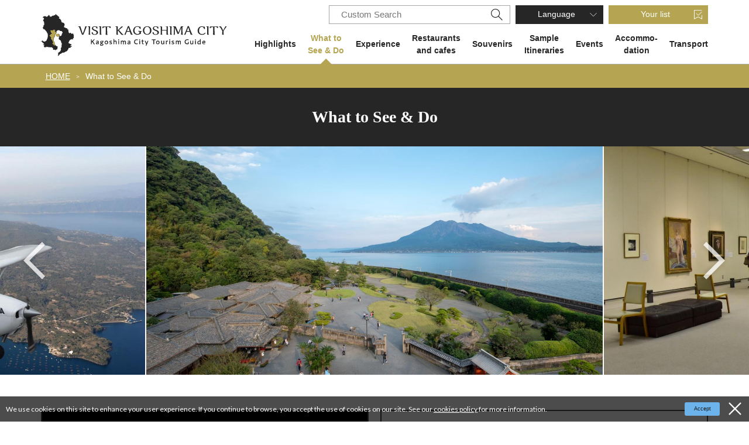

--- FILE ---
content_type: text/html; charset=UTF-8
request_url: https://www.kagoshima-yokanavi.jp/en/spot
body_size: 16498
content:
<!DOCTYPE html>
<html lang="en">
<head>
<link rel="dns-prefetch" href="//www.kagoshima-yokanavi.jp">
<link rel="dns-prefetch" href="//fonts.gstatic.com">
<link rel="dns-prefetch" href="//fonts.googleapis.com">
<link rel="dns-prefetch" href="//www.googletagmanager.com">
<link rel="dns-prefetch" href="//google.com">
<link rel="dns-prefetch" href="//area-gate.biz">
<link rel="dns-prefetch" href="//www.w3.org">
    
    <meta charset="utf-8">
    <meta http-equiv="X-UA-Compatible" content="IE=edge">
    <meta name="viewport" content="width=device-width, initial-scale=1">
        <title>What to See &amp; Do | VISIT KAGOSHIMA CITY | Official Tourist Information Site</title>
<meta name="description" content="This page highlights a variety of great sightseeing experiences including Sakurajima, the symbol of Kagoshima City, Senganen, Tenmonkan and historical sites related to the Meiji Restoration. On this page you can easily find a destination by category, area or your present location.">
<meta name="keywords" content="">
<link rel="apple-touch-icon" href="/apple-touch-icon.png">
<link rel="canonical" href="https://www.kagoshima-yokanavi.jp/en/spot">
<meta property="og:type" content="website">
<meta property="og:site_name" content="【公式】鹿児島市の観光・旅行情報サイト｜かごしま市観光ナビ">
<meta property="og:image" content="https://www.kagoshima-yokanavi.jp/ogp.png">
<meta property="og:title" content="What to See &amp; Do">
<meta property="og:description" content="This page highlights a variety of great sightseeing experiences including Sakurajima, the symbol of Kagoshima City, Senganen, Tenmonkan and historical sites related to the Meiji Restoration. On this page you can easily find a destination by category, area or your present location.">
<meta property="og:url" content="https://www.kagoshima-yokanavi.jp/en/spot">
    <meta name="format-detection" content="telephone=no">











    
    
    <meta name="csrf-token" content="yLzIGg4piVCVNMJuqtsA7GDy4kXScyF4A1ls7ils">

    
    <link rel="dns-prefetch" href="https://fonts.gstatic.com">
    <link href="https://fonts.googleapis.com/css?family=Raleway:300,400,600" rel="stylesheet" type="text/css">
        <link href="https://fonts.googleapis.com/css?family=Lato:400,700|Noto+Sans+JP:400,700" rel="stylesheet">
    <link rel="stylesheet" href="//maxcdn.bootstrapcdn.com/font-awesome/4.7.0/css/font-awesome.min.css">
    <link rel="stylesheet" href="https://www.kagoshima-yokanavi.jp/css/front.css?id=bb88ca7db781c234c969">
                
        <!-- Google Tag Manager -->
        <script>(function(w,d,s,l,i){w[l]=w[l]||[];w[l].push({'gtm.start':
        new Date().getTime(),event:'gtm.js'});var f=d.getElementsByTagName(s)[0],
        j=d.createElement(s),dl=l!='dataLayer'?'&l='+l:'';j.async=true;j.src=
        'https://www.googletagmanager.com/gtm.js?id='+i+dl;f.parentNode.insertBefore(j,f);
        })(window,document,'script','dataLayer','GTM-KZFKZ3B');</script>
        <!-- End Google Tag Manager -->
        
    </head>
<body class=" en">
            
        <!-- Google Tag Manager (noscript) -->
        <noscript><iframe src="https://www.googletagmanager.com/ns.html?id=GTM-KZFKZ3B" height="0" width="0" style="display:none;visibility:hidden"></iframe></noscript>
        <!-- End Google Tag Manager (noscript) -->
        
    <div id="app" class="app ">
        <header class="l-header px15 px30-lg px0-xl">
    <div class="l-header__box l-contents">
        <div class="l-header__logo">
            <a href="https://www.kagoshima-yokanavi.jp/en">
                <img
                    class="l-header__logo-image pt15"
                    src="https://www.kagoshima-yokanavi.jp/images/front/foreign/en/common/site-logo.svg?id=ea7c9862f494c91b66c5"
                    alt="【公式】鹿児島市の観光・旅行情報サイト｜かごしま市観光ナビ"
                >
            </a>
        </div>
        <div class="l-header__logo--fixed">
            <a href="https://www.kagoshima-yokanavi.jp/en">
                <img
                    class="l-header__logo-image"
                    src="https://www.kagoshima-yokanavi.jp/images/front/foreign/en/common/site-logo-mini.svg?id=ccf3f7ac41cfc6af1f84"
                    alt="【公式】鹿児島市の観光・旅行情報サイト｜かごしま市観光ナビ"
                >
            </a>
        </div>

        <div class="l-header--sub">
            <ul class="l-header--sub__list pt10-lg">
                <li class="l-header--sub__item">
                    <div class="hamburger-menu__box-site-search">
                        <form id="form_cse1" action="https://google.com/cse">
                            <input type="hidden" name="cx" value="007815230739651234981:atbdw71crx0" />
                            <input type="hidden" name="ie" value="UTF-8" />
                            <input
                                type="text"
                                name="q"
                                value=""
                                placeholder="Custom Search"
                                class="hamburger-menu__box-site-search-input"
                            >
                        </form>
                        <a
                            class="hamburger-menu__box-site-search-button"
                            href="javascript:form_cse1.submit()"
                        >
                            <img
                                src="https://www.kagoshima-yokanavi.jp/images/front/common/search-icon.svg?id=d7f94d968159904f485d"
                                alt="Custom Search"
                            >
                        </a>
                    </div>
                </li>
                <li class="l-header--sub__item dropdown">
                    <a
                        class="l-header--sub__anchor l-header--sub__anchor--language dropdown-toggle"
                        href="#"
                        role="button"
                        id="dropdownMenuLink"
                        data-toggle="dropdown"
                        aria-haspopup="true"
                        aria-expanded="false"
                    >Language</a>
                    <div
                        class="dropdown-menu"
                        aria-labelledby="dropdownMenuLink"
                    >
                        
            <a class="dropdown-item" href="https://www.kagoshima-yokanavi.jp">日本語</a>
            <a class="dropdown-item" href="https://www.kagoshima-yokanavi.jp/zh-CN">中文简体</a>
            <a class="dropdown-item" href="https://www.kagoshima-yokanavi.jp/zh-TW">繁體中文</a>
            <a class="dropdown-item" href="https://www.kagoshima-yokanavi.jp/ko">한국어</a>
                            </div><!-- /.dropdown-menu -->
                </li>
                <li class="l-header--sub__item">
                    <a
                        class="l-header--sub__anchor l-header--sub__anchor--want-to"
                        href="https://www.kagoshima-yokanavi.jp/en/favorites"
                    >Your list</a>
                </li>
            </ul>
            <div class="l-header--sub">
                <nav class="l-global-navi">
                    <ul class="l-global-navi__list">
                                                    <li class="l-global-navi__item ">
                                <a
                                    class="l-global-navi__anchor "
                                    href="https://www.kagoshima-yokanavi.jp/en/feature"
                                >Highlights </a>
                            </li>
                                                    <li class="l-global-navi__item  u-active-global-navi ">
                                <a
                                    class="l-global-navi__anchor  active "
                                    href="https://www.kagoshima-yokanavi.jp/en/spot"
                                >What to <br>See & Do </a>
                            </li>
                                                    <li class="l-global-navi__item ">
                                <a
                                    class="l-global-navi__anchor "
                                    href="https://www.kagoshima-yokanavi.jp/en/activity"
                                >Experience </a>
                            </li>
                                                    <li class="l-global-navi__item ">
                                <a
                                    class="l-global-navi__anchor "
                                    href="https://www.kagoshima-yokanavi.jp/en/gourmet"
                                >Restaurants <br>and cafes </a>
                            </li>
                                                    <li class="l-global-navi__item ">
                                <a
                                    class="l-global-navi__anchor "
                                    href="https://www.kagoshima-yokanavi.jp/en/souvenir"
                                >Souvenirs </a>
                            </li>
                                                    <li class="l-global-navi__item ">
                                <a
                                    class="l-global-navi__anchor "
                                    href="https://www.kagoshima-yokanavi.jp/en/itinerary"
                                >Sample <br>Itineraries </a>
                            </li>
                                                    <li class="l-global-navi__item ">
                                <a
                                    class="l-global-navi__anchor "
                                    href="https://www.kagoshima-yokanavi.jp/en/event"
                                >Events </a>
                            </li>
                                                    <li class="l-global-navi__item ">
                                <a
                                    class="l-global-navi__anchor "
                                    href="https://www.kagoshima-yokanavi.jp/en/feature/accommodation2"
                                >Accommo- <br>dation </a>
                            </li>
                                                    <li class="l-global-navi__item ">
                                <a
                                    class="l-global-navi__anchor "
                                    href="https://www.kagoshima-yokanavi.jp/en/transportation"
                                >Transport </a>
                            </li>
                                                    <li class="l-global-navi__item ">
                                <a
                                    class="l-global-navi__anchor "
                                    href="https://www.kagoshima-yokanavi.jp/en/reservation"
                                >Booking </a>
                            </li>
                                            </ul>
                </nav>
            </div>
        </div>
    </div>

    <div class="o-drawer-nav">
        <input type="checkbox" class="open-drawer-menu" id="open-drawer-menu">
        <label for="open-drawer-menu" class="o-drawer-nav__toggle">
            <div class="o-drawer-nav__toggle--spinner diagonal part-1"></div>
            <div class="o-drawer-nav__toggle--spinner horizontal"></div>
            <div class="o-drawer-nav__toggle--spinner diagonal part-2"></div>
        </label>
        <nav id="sidebarMenu" class="o-drawer-nav__box py40 px25">
            <ul>
                <li class="mb16">
                    <div class="hamburger-menu__box-site-search">
                        <form id="form_cse2" action="https://google.com/cse">
                            <input type="hidden" name="cx" value="007815230739651234981:atbdw71crx0" />
                            <input type="hidden" name="ie" value="UTF-8" />
                            <input
                                type="text"
                                name="q"
                                value=""
                                placeholder="Custom Search"
                                class="hamburger-menu__box-site-search-input"
                            >
                        </form>
                        <a
                            class="hamburger-menu__box-site-search-button"
                            href="javascript:form_cse2.submit()"
                        >
                            <img
                                src="https://www.kagoshima-yokanavi.jp/images/front/common/search-icon.svg?id=d7f94d968159904f485d"
                                alt="Custom Search"
                            >
                        </a>
                    </div>
                </li>
                <li class="dropdown mb16">
                    <a
                        class="l-header--sub__anchor l-header--sub__anchor--language for-drawer-nav w-100 dropdown-toggle"
                        href="#"
                        role="button"
                        id="dropdownMenuLink"
                        data-toggle="dropdown"
                        aria-haspopup="true"
                        aria-expanded="false"
                    >Language</a>
                    <div class="dropdown-menu" aria-labelledby="dropdownMenuLink">
                        
            <a class="dropdown-item" href="https://www.kagoshima-yokanavi.jp">日本語</a>
            <a class="dropdown-item" href="https://www.kagoshima-yokanavi.jp/zh-CN">中文简体</a>
            <a class="dropdown-item" href="https://www.kagoshima-yokanavi.jp/zh-TW">繁體中文</a>
            <a class="dropdown-item" href="https://www.kagoshima-yokanavi.jp/ko">한국어</a>
                            </div><!-- /.dropdown-menu -->
                </li>
                <li class="mb30">
                    <a
                        class="l-header--sub__anchor l-header--sub__anchor--want-to for-drawer-nav w-100"
                        href="https://www.kagoshima-yokanavi.jp/en/favorites"
                    >Your list</a>
                </li>
            </ul>
            <ul class="o-drawer-nav__list mb30">
                                    <li class="o-drawer-nav__item">
                        <a
                            class="o-drawer-nav__anchor"
                            href="https://www.kagoshima-yokanavi.jp/en/feature"
                        >Highlights</a>
                    </li>
                                    <li class="o-drawer-nav__item">
                        <a
                            class="o-drawer-nav__anchor"
                            href="https://www.kagoshima-yokanavi.jp/en/spot"
                        >What to <br>See & Do</a>
                    </li>
                                    <li class="o-drawer-nav__item">
                        <a
                            class="o-drawer-nav__anchor"
                            href="https://www.kagoshima-yokanavi.jp/en/activity"
                        >Experience</a>
                    </li>
                                    <li class="o-drawer-nav__item">
                        <a
                            class="o-drawer-nav__anchor"
                            href="https://www.kagoshima-yokanavi.jp/en/gourmet"
                        >Restaurants <br>and cafes</a>
                    </li>
                                    <li class="o-drawer-nav__item">
                        <a
                            class="o-drawer-nav__anchor"
                            href="https://www.kagoshima-yokanavi.jp/en/souvenir"
                        >Souvenirs</a>
                    </li>
                                    <li class="o-drawer-nav__item">
                        <a
                            class="o-drawer-nav__anchor"
                            href="https://www.kagoshima-yokanavi.jp/en/itinerary"
                        >Sample <br>Itineraries</a>
                    </li>
                                    <li class="o-drawer-nav__item">
                        <a
                            class="o-drawer-nav__anchor"
                            href="https://www.kagoshima-yokanavi.jp/en/event"
                        >Events</a>
                    </li>
                                    <li class="o-drawer-nav__item">
                        <a
                            class="o-drawer-nav__anchor"
                            href="https://www.kagoshima-yokanavi.jp/en/feature/accommodation2"
                        >Accommo- <br>dation</a>
                    </li>
                                    <li class="o-drawer-nav__item">
                        <a
                            class="o-drawer-nav__anchor"
                            href="https://www.kagoshima-yokanavi.jp/en/transportation"
                        >Transport</a>
                    </li>
                                    <li class="o-drawer-nav__item">
                        <a
                            class="o-drawer-nav__anchor"
                            href="https://www.kagoshima-yokanavi.jp/en/reservation"
                        >Booking</a>
                    </li>
                            </ul>
                    </nav>
    </div>
</header>
     <section class="o-breadcrumb pl15">
        <ul class="o-breadcrumb__list l-contents">
                            <li class="o-breadcrumb__item">
                    <a
                        class="o-breadcrumb__anchor"
                        href="https://www.kagoshima-yokanavi.jp/en"
                    >HOME</a>
                </li>
                            <li class="o-breadcrumb__item">
                    <a
                        class="o-breadcrumb__anchor"
                        href="https://www.kagoshima-yokanavi.jp/en/spot"
                    >What to See &amp; Do</a>
                </li>
                    </ul>
    </section>

               
    <main>
        <section class="o-heading">
            <div class="o-heading-low-type1__box">
                <h2 class="o-heading-low-type1">What to See & Do</h2>
            </div>
                    </section>

                    
            <section class="o-main-recommend u-background-none mb0 mb30-sm mb60-lg">
                <ul class="o-main-recommend__list js-feature-slider">
                                                                    <li class="o-main-recommend__item digest-slider px1">
                            <a
                                class="o-main-recommend__anchor"
                                 href="/en/spot/10006"
                                                                                            >
                                <div class="o-main-recommend__image-thumbnail">
                                    <img
                                        class="o-main-recommend__image"
                                        srcset="https://www.kagoshima-yokanavi.jp/storage/language_tourism_categories/2/responsive_images/IKU1hl4RclpSCzqlFVrJT47f5HrMdu1rxpAcK0qh__1658_1105.jpeg 1658w,https://www.kagoshima-yokanavi.jp/storage/language_tourism_categories/2/responsive_images/IKU1hl4RclpSCzqlFVrJT47f5HrMdu1rxpAcK0qh__1387_925.jpeg 1387w,https://www.kagoshima-yokanavi.jp/storage/language_tourism_categories/2/responsive_images/IKU1hl4RclpSCzqlFVrJT47f5HrMdu1rxpAcK0qh__1160_773.jpeg 1160w,https://www.kagoshima-yokanavi.jp/storage/language_tourism_categories/2/responsive_images/IKU1hl4RclpSCzqlFVrJT47f5HrMdu1rxpAcK0qh__679_453.jpeg 679w,https://www.kagoshima-yokanavi.jp/storage/language_tourism_categories/2/responsive_images/IKU1hl4RclpSCzqlFVrJT47f5HrMdu1rxpAcK0qh__568_379.jpeg 568w"
                                        src="https://www.kagoshima-yokanavi.jp/storage/language_tourism_categories/2/responsive_images/IKU1hl4RclpSCzqlFVrJT47f5HrMdu1rxpAcK0qh__1658_1105.jpeg"
                                        alt="What to See &amp; Do-1"
                                    >
                                </div>
                                                            </a>
                        </li>
                                                                    <li class="o-main-recommend__item digest-slider px1">
                            <a
                                class="o-main-recommend__anchor"
                                 href="/en/spot/10032"
                                                                                            >
                                <div class="o-main-recommend__image-thumbnail">
                                    <img
                                        class="o-main-recommend__image"
                                        srcset="https://www.kagoshima-yokanavi.jp/storage/language_tourism_categories/2/responsive_images/SFStzqBrWQvxhQrrl4I02DcC1onJv8bfrJ0YcvWi__1752_1171.jpeg 1752w,https://www.kagoshima-yokanavi.jp/storage/language_tourism_categories/2/responsive_images/SFStzqBrWQvxhQrrl4I02DcC1onJv8bfrJ0YcvWi__1465_979.jpeg 1465w,https://www.kagoshima-yokanavi.jp/storage/language_tourism_categories/2/responsive_images/SFStzqBrWQvxhQrrl4I02DcC1onJv8bfrJ0YcvWi__1026_686.jpeg 1026w,https://www.kagoshima-yokanavi.jp/storage/language_tourism_categories/2/responsive_images/SFStzqBrWQvxhQrrl4I02DcC1onJv8bfrJ0YcvWi__718_480.jpeg 718w,https://www.kagoshima-yokanavi.jp/storage/language_tourism_categories/2/responsive_images/SFStzqBrWQvxhQrrl4I02DcC1onJv8bfrJ0YcvWi__600_401.jpeg 600w"
                                        src="https://www.kagoshima-yokanavi.jp/storage/language_tourism_categories/2/responsive_images/SFStzqBrWQvxhQrrl4I02DcC1onJv8bfrJ0YcvWi__1752_1171.jpeg"
                                        alt="What to See &amp; Do-2"
                                    >
                                </div>
                                                            </a>
                        </li>
                                                                    <li class="o-main-recommend__item digest-slider px1">
                            <a
                                class="o-main-recommend__anchor"
                                 href="/en/activity/10371"
                                                                                            >
                                <div class="o-main-recommend__image-thumbnail">
                                    <img
                                        class="o-main-recommend__image"
                                        srcset="https://www.kagoshima-yokanavi.jp/storage/language_tourism_categories/2/responsive_images/Lpw8p3lRdQ6tZAz0v6yQIceZjDTTg4mVptJqfXtU__1744_1160.jpeg 1744w,https://www.kagoshima-yokanavi.jp/storage/language_tourism_categories/2/responsive_images/Lpw8p3lRdQ6tZAz0v6yQIceZjDTTg4mVptJqfXtU__1459_970.jpeg 1459w,https://www.kagoshima-yokanavi.jp/storage/language_tourism_categories/2/responsive_images/Lpw8p3lRdQ6tZAz0v6yQIceZjDTTg4mVptJqfXtU__1021_679.jpeg 1021w,https://www.kagoshima-yokanavi.jp/storage/language_tourism_categories/2/responsive_images/Lpw8p3lRdQ6tZAz0v6yQIceZjDTTg4mVptJqfXtU__714_475.jpeg 714w,https://www.kagoshima-yokanavi.jp/storage/language_tourism_categories/2/responsive_images/Lpw8p3lRdQ6tZAz0v6yQIceZjDTTg4mVptJqfXtU__598_398.jpeg 598w"
                                        src="https://www.kagoshima-yokanavi.jp/storage/language_tourism_categories/2/responsive_images/Lpw8p3lRdQ6tZAz0v6yQIceZjDTTg4mVptJqfXtU__1744_1160.jpeg"
                                        alt="What to See &amp; Do-3"
                                    >
                                </div>
                                                            </a>
                        </li>
                                            
                        
                        
                        
                        
                        
                        
                        
                        
                        
                        
                        
                        
                        
                        
                        
                        
                        
                        
                        
                        
                        
                        
                        
                        
                </ul>
            </section>
        
                    
            <section
                class="o-switching-tab  "
            >
                <ul class="o-switching-tab__list">
                                            <li class="o-switching-tab__item">
                            <a
                                class="o-switching-tab__anchor pl25-lg o-button--free-arrow-right"
                                href="/en/spot"
                                style="background-color: #000000; color: #FFFFFF;"
                                                            ><span>Search tourist attractions</span></a>
                        </li>
                                            <li class="o-switching-tab__item">
                            <a
                                class="o-switching-tab__anchor pl25-lg o-button--free-arrow-right"
                                href="https://area-gate.biz/yokanavi/activity?lang=en"
                                style="background-color: #ffffff; color: #262626;"
                                                                target="_blank" rel="noopener external"
                                                            ><span>Search and book experience plans</span></a>
                        </li>
                                    </ul>
            </section>
        
        
        <section class="o-heading my15 my30-lg">
    <div class="o-heading-low-type3__box">
        <h3 class="o-heading-low-type3"><svg class="mr10" xmlns="http://www.w3.org/2000/svg" width="21" height="21" overflow="visible"><path d="M.5.5h20v20H.5zm9 5h6m-6 5h6m-6 5h6M5.348 5.5h1m-1 5h1m-1 5h1" fill="none" stroke="#B0A153" stroke-linecap="square"/></svg> Search under these conditions</h3>
    </div>
</section>


<form id="tourism-attraction-form" action="https://www.kagoshima-yokanavi.jp/en/spot">
    <section
        class="o-conditions-search  l-contents px15 px0-lg mb40-lg pb15 pb0-lg">
        <div class="mr15-sm mb15-lg mb0-xl">
            <button
    class="o-conditions-search__button btn dropdown-toggle mb15 mb0-md pr30-sm"
    id="search-condition-area"
    type="button"
    data-toggle="dropdown"
    aria-haspopup="true"
    aria-expanded="false"
>
    Area</button>

<div class="o-conditions-search-drop o-conditions-search-4-1 dropdown-menu py30-lg px40-lg">
    
    <a
        class="o-conditions-search__close-btn"
        onclick="document.getElementById('search-condition-area').click()"
    ><span class="fa fa-times"></span></a>
    <div class="o-conditions-search-drop--inner d-flex flex-column flex-lg-row">
        <div class="w-100 p15 p0-lg">
            <ul class="o-conditions-search-drop--inner-list">
                                                                                    <li class="o-conditions-search-drop--inner-item">
                            <div class="o-form__checkbox custom-control custom-checkbox">
                                <input
                                    class="custom-control-input"
                                    id="areaCustomCheck1"
                                    name="rta[]"
                                    type="checkbox"
                                    value="1"
                                                                    >
                                <label
                                    class="o-form__checkbox-label custom-control-label u-font-size-up"
                                    for="areaCustomCheck1"
                                >Center of the city (downtown)</label>
                            </div>
                        </li>
                                                                                                                                                                                                                                                                                                                                <li class="o-conditions-search-drop--inner-item">
                            <div class="o-form__checkbox custom-control custom-checkbox">
                                <input
                                    class="custom-control-input"
                                    id="areaCustomCheck6"
                                    name="rta[]"
                                    type="checkbox"
                                    value="6"
                                                                    >
                                <label
                                    class="o-form__checkbox-label custom-control-label u-font-size-up"
                                    for="areaCustomCheck6"
                                >Sakurajima</label>
                            </div>
                        </li>
                                                                                                            <li class="o-conditions-search-drop--inner-item">
                            <div class="o-form__checkbox custom-control custom-checkbox">
                                <input
                                    class="custom-control-input"
                                    id="areaCustomCheck7"
                                    name="rta[]"
                                    type="checkbox"
                                    value="7"
                                                                    >
                                <label
                                    class="o-form__checkbox-label custom-control-label u-font-size-up"
                                    for="areaCustomCheck7"
                                >Iso</label>
                            </div>
                        </li>
                                                                                                            <li class="o-conditions-search-drop--inner-item">
                            <div class="o-form__checkbox custom-control custom-checkbox">
                                <input
                                    class="custom-control-input"
                                    id="areaCustomCheck8"
                                    name="rta[]"
                                    type="checkbox"
                                    value="8"
                                                                    >
                                <label
                                    class="o-form__checkbox-label custom-control-label u-font-size-up"
                                    for="areaCustomCheck8"
                                >Shiroyama</label>
                            </div>
                        </li>
                                                                                                            <li class="o-conditions-search-drop--inner-item">
                            <div class="o-form__checkbox custom-control custom-checkbox">
                                <input
                                    class="custom-control-input"
                                    id="areaCustomCheck9"
                                    name="rta[]"
                                    type="checkbox"
                                    value="9"
                                                                    >
                                <label
                                    class="o-form__checkbox-label custom-control-label u-font-size-up"
                                    for="areaCustomCheck9"
                                >Other</label>
                            </div>
                        </li>
                                                                                                                                                                                                                            </ul>
            <ul class="d-flex flex-column flex-sm-row justify-content-center align-items-sm-center mt20">
                <li class="mr20">
                    <button
                        class="o-button o-button-text-base o-button-text-base--w280 u-search-icon mb15 mb0-sm"
                        type="submit"
                    >
                        Search under these conditions                    </button>
                </li>
                <li>
                    <a
                        class="o-button o-button-reset o-button-reset--w180"
                        href="https://www.kagoshima-yokanavi.jp/en/spot?"
                    >
                        Clear All                    </a>
                </li>
            </ul>
        </div>
    </div>
</div>
        </div>

        <div class="mr15-sm mb15-lg mb0-xl">
            <button
    class="o-conditions-search__button btn dropdown-toggle mb15 mb0-md pr30-sm"
    id="search-condition-category"
    type="button"
    data-toggle="dropdown"
    aria-haspopup="true"
    aria-expanded="false"
>
    Category</button>

<div class="o-conditions-search-drop o-conditions-search-category o-conditions-search-4-2 dropdown-menu pb15 pb30-lg">
    <a
        class="o-conditions-search__close-btn"
        onclick="document.getElementById('search-condition-category').click()"
    ><span class="fa fa-times"></span></a>
    <div class="o-conditions-search-drop--inner">
                                                <dl class="p15 `">
                    <dd>
                        <ul class="o-conditions-search-drop--inner-list">
                                                                                                                            <li class="o-conditions-search-drop--inner-item">
                                    <div class="o-form__checkbox custom-control custom-checkbox">
                                        <input
                                            class="custom-control-input"
                                            id="categoryCustomCheck2"
                                            name="rtc[]"
                                            type="checkbox"
                                            value="2"
                                                                                    >
                                        <label
                                            class="o-form__checkbox-label custom-control-label"
                                            for="categoryCustomCheck2"
                                        >Sakurajima</label>
                                    </div>
                                </li>
                                                                                                                            <li class="o-conditions-search-drop--inner-item">
                                    <div class="o-form__checkbox custom-control custom-checkbox">
                                        <input
                                            class="custom-control-input"
                                            id="categoryCustomCheck3"
                                            name="rtc[]"
                                            type="checkbox"
                                            value="3"
                                                                                    >
                                        <label
                                            class="o-form__checkbox-label custom-control-label"
                                            for="categoryCustomCheck3"
                                        >History, historic places</label>
                                    </div>
                                </li>
                                                                                                                            <li class="o-conditions-search-drop--inner-item">
                                    <div class="o-form__checkbox custom-control custom-checkbox">
                                        <input
                                            class="custom-control-input"
                                            id="categoryCustomCheck4"
                                            name="rtc[]"
                                            type="checkbox"
                                            value="4"
                                                                                    >
                                        <label
                                            class="o-form__checkbox-label custom-control-label"
                                            for="categoryCustomCheck4"
                                        >Culture, art</label>
                                    </div>
                                </li>
                                                                                                                            <li class="o-conditions-search-drop--inner-item">
                                    <div class="o-form__checkbox custom-control custom-checkbox">
                                        <input
                                            class="custom-control-input"
                                            id="categoryCustomCheck5"
                                            name="rtc[]"
                                            type="checkbox"
                                            value="5"
                                                                                    >
                                        <label
                                            class="o-form__checkbox-label custom-control-label"
                                            for="categoryCustomCheck5"
                                        >Art galleries, museums</label>
                                    </div>
                                </li>
                                                                                                                            <li class="o-conditions-search-drop--inner-item">
                                    <div class="o-form__checkbox custom-control custom-checkbox">
                                        <input
                                            class="custom-control-input"
                                            id="categoryCustomCheck6"
                                            name="rtc[]"
                                            type="checkbox"
                                            value="6"
                                                                                    >
                                        <label
                                            class="o-form__checkbox-label custom-control-label"
                                            for="categoryCustomCheck6"
                                        >Theme parks</label>
                                    </div>
                                </li>
                                                                                                                            <li class="o-conditions-search-drop--inner-item">
                                    <div class="o-form__checkbox custom-control custom-checkbox">
                                        <input
                                            class="custom-control-input"
                                            id="categoryCustomCheck7"
                                            name="rtc[]"
                                            type="checkbox"
                                            value="7"
                                                                                    >
                                        <label
                                            class="o-form__checkbox-label custom-control-label"
                                            for="categoryCustomCheck7"
                                        >Nature</label>
                                    </div>
                                </li>
                                                                                                                            <li class="o-conditions-search-drop--inner-item">
                                    <div class="o-form__checkbox custom-control custom-checkbox">
                                        <input
                                            class="custom-control-input"
                                            id="categoryCustomCheck9"
                                            name="rtc[]"
                                            type="checkbox"
                                            value="9"
                                                                                    >
                                        <label
                                            class="o-form__checkbox-label custom-control-label"
                                            for="categoryCustomCheck9"
                                        >Hot springs, relaxing facilities</label>
                                    </div>
                                </li>
                                                                                                                            <li class="o-conditions-search-drop--inner-item">
                                    <div class="o-form__checkbox custom-control custom-checkbox">
                                        <input
                                            class="custom-control-input"
                                            id="categoryCustomCheck10"
                                            name="rtc[]"
                                            type="checkbox"
                                            value="10"
                                                                                    >
                                        <label
                                            class="o-form__checkbox-label custom-control-label"
                                            for="categoryCustomCheck10"
                                        >Shopping</label>
                                    </div>
                                </li>
                                                                                                                            <li class="o-conditions-search-drop--inner-item">
                                    <div class="o-form__checkbox custom-control custom-checkbox">
                                        <input
                                            class="custom-control-input"
                                            id="categoryCustomCheck11"
                                            name="rtc[]"
                                            type="checkbox"
                                            value="11"
                                                                                    >
                                        <label
                                            class="o-form__checkbox-label custom-control-label"
                                            for="categoryCustomCheck11"
                                        >Tourist information centers</label>
                                    </div>
                                </li>
                                                    </ul>
                    </dd>
                </dl>
                    
        <div class="mt15 mt30-lg p15 pt-0">
            <ul class="d-flex flex-column flex-sm-row justify-content-center align-items-sm-center">
                <li class="mr20">
                    <button
                        class="o-button o-button-text-base o-button-text-base--w280 u-search-icon mb15 mb0-sm"
                        type="submit"
                    >
                        Search under these conditions                    </button>
                </li>
                <li>
                    <a
                        class="o-button o-button-reset o-button-reset--w180"
                        href="https://www.kagoshima-yokanavi.jp/en/spot?"
                    >
                        Clear All                    </a>
                </li>
            </ul>
        </div>
    </div>
</div>
        </div>

        
        <div class="mr15-sm mb15-lg mb0-xl">
            <button
    class="o-conditions-search__button btn dropdown-toggle mb15 mb0-md pr30-sm"
    id="search-condition-location"
    type="button"
    data-toggle="dropdown"
    aria-haspopup="true"
    aria-expanded="false"
>
    Distance</button>
<div
    class="o-conditions-search-drop o-conditions-search-location o-conditions-search-4-4 p15 py35-lg px30-lg dropdown-menu"
>
    <a
        class="o-conditions-search__close-btn"
        onclick="document.getElementById('search-condition-location').click()"
    ><span class="fa fa-times"></span></a>
    <ul class="o-conditions-search-drop--inner-list">
                                            <li class="o-conditions-search-drop--inner-item">
                <div class="o-form__checkbox custom-control custom-radio  js-location-remove ">
                    <input
                        class="custom-control-input"
                        type="radio"
                        id="locationCustomRadio1"
                        name="rtd"
                        value=""
                         checked="checked"                     >
                    <label
                        class="o-form__checkbox-label custom-control-label"
                        for="locationCustomRadio1"
                    >Not selected</label>
                </div>
            </li>
                                            <li class="o-conditions-search-drop--inner-item">
                <div class="o-form__checkbox custom-control custom-radio  js-location ">
                    <input
                        class="custom-control-input"
                        type="radio"
                        id="locationCustomRadio2"
                        name="rtd"
                        value="0.5"
                                            >
                    <label
                        class="o-form__checkbox-label custom-control-label"
                        for="locationCustomRadio2"
                    >Within 500m</label>
                </div>
            </li>
                                            <li class="o-conditions-search-drop--inner-item">
                <div class="o-form__checkbox custom-control custom-radio  js-location ">
                    <input
                        class="custom-control-input"
                        type="radio"
                        id="locationCustomRadio3"
                        name="rtd"
                        value="1"
                                            >
                    <label
                        class="o-form__checkbox-label custom-control-label"
                        for="locationCustomRadio3"
                    >Within 1km</label>
                </div>
            </li>
                                            <li class="o-conditions-search-drop--inner-item">
                <div class="o-form__checkbox custom-control custom-radio  js-location ">
                    <input
                        class="custom-control-input"
                        type="radio"
                        id="locationCustomRadio4"
                        name="rtd"
                        value="5"
                                            >
                    <label
                        class="o-form__checkbox-label custom-control-label"
                        for="locationCustomRadio4"
                    >Within 5km</label>
                </div>
            </li>
                                            <li class="o-conditions-search-drop--inner-item">
                <div class="o-form__checkbox custom-control custom-radio  js-location ">
                    <input
                        class="custom-control-input"
                        type="radio"
                        id="locationCustomRadio5"
                        name="rtd"
                        value="10"
                                            >
                    <label
                        class="o-form__checkbox-label custom-control-label"
                        for="locationCustomRadio5"
                    >Within 10km</label>
                </div>
            </li>
                                            <li class="o-conditions-search-drop--inner-item">
                <div class="o-form__checkbox custom-control custom-radio  js-location ">
                    <input
                        class="custom-control-input"
                        type="radio"
                        id="locationCustomRadio6"
                        name="rtd"
                        value="50"
                                            >
                    <label
                        class="o-form__checkbox-label custom-control-label"
                        for="locationCustomRadio6"
                    >Within 50km</label>
                </div>
            </li>
            </ul>
    <ul class="d-flex flex-column flex-sm-row justify-content-center align-items-sm-center mt20">
        <li class="mr20">
            <button
                class="o-button o-button-text-base o-button-text-base--w280 u-search-icon mb15 mb0-sm"
                type="submit"
            >
                Search under these conditions            </button>
        </li>
        <li>
            <a
                class="o-button o-button-reset o-button-reset--w180"
                href="https://www.kagoshima-yokanavi.jp/en/spot?"
            >
                Clear All            </a>
        </li>
    </ul>
</div>
        </div>

        <input
            class="o-conditions-search-keyword mb15 mb0-md pl15"
            name="q"
            type="text"
            value=""
            placeholder="Keyword"
        >
        <input
            id="js-form-lat"
            name="lat"
            type="hidden"
            value=""
        >
        <input
            id="js-form-lng"
            name="lng"
            type="hidden"
            value=""
        >
        <input
            id="js-form-st"
            name="st"
            type="hidden"
            value=""
        >
        <input
            id="js-form-vw"
            name="vw"
            type="hidden"
            value="tile"
        >
                <button
            class="o-conditions-search-exec js-search-exec px15 px0-sm"
            type="submit"
        ><span class="fa fa-search"></span><span class="o-conditions-search-exec--title ml10">検索</span></button>
    </section>
</form>




<section class="o-sort pt20 pb30 py20-lg px20-lg px0-xl">
    <div class="l-contents d-flex flex-column flex-lg-row align-items-center justify-content-between">
        <h3 class="o-sort-result-no mb10 mb0-lg">
            We found <span class="u-font-size-up mr5">58</span> results        </h3>
        <div class="d-flex flex-column flex-lg-row">
            <dl class="o-sort__list mr25-lg mb10 mb0-lg">
                <dt class="mr10 u-sm-display">Sort by</dt>
                <dd class="mr5">
                    <button
                        class="o-button o-button-sort js-form-st "
                        type="button"
                        value="acs"
                    >
                        Most popular                    </button>
                </dd>
                                <dd class="mr5">
                    <button
                        class="o-button o-button-sort js-form-st "
                        type="button"
                        value="dist"
                    >
                        Nearest                    </button>
                </dd>
                <dd class="mr5">
                    <button
                        class="o-button o-button-sort js-form-st "
                        type="button"
                        value="mod"
                    >
                        Last Updated Date                    </button>
                </dd>
            </dl>
            <dl class="o-sort__list">
                <dt class="mr10 u-sm-display">View</dt>
                <dd class="mr5">
                    <button
                        class="o-button o-button-sort js-form-vw  u-active u-active--bg-sort-button "
                        type="button"
                        value="tile"
                    >
                        <svg class="u-tile-icon mr5" xmlns="http://www.w3.org/2000/svg" width="16" height="16" overflow="visible"><path d="M0 0h4v4H0zm6 0h4v4H6zm6 0h4v4h-4zM0 6h4v4H0zm6 0h4v4H6zm6 0h4v4h-4zM0 12h4v4H0zm6 0h4v4H6zm6 0h4v4h-4z" fill="#B0A153"/></svg> Tile                    </button>
                </dd>
                <dd class="mr5">
                    <button
                        class="o-button o-button-sort js-form-vw "
                        type="button"
                        value="list"
                    >
                        <svg class="u-list-icon mr5" xmlns="http://www.w3.org/2000/svg" width="16" height="16" overflow="visible"><path d="M0 0h4v4H0zm6 1h10v2H6zm0 6h10v2H6zm0 6h10v2H6zM0 6h4v4H0zm0 6h4v4H0z" fill="#B0A153"/></svg> List                    </button>
                </dd>
            </dl>
        </div>
    </div>
</section>

        
        <section class="o-digest px15 px0-sm pt20 pt80-lg">
                            
                <div class="o-digest--tile l-contents">
    <ul class="o-digest--tile__list">
                                            <li class="o-digest--tile__item">
                <a
                    class="o-digest--tile__anchor"
                                        href="https://www.kagoshima-yokanavi.jp/en/spot/10006"
                                    >
                    <div
                        class="o-digest--tile__image-box "
                        
                    >
                        <div class="o-digest--tile__image-thumbnail">
                            <img
                                class="o-digest--tile__image"
                                srcset="https://www.kagoshima-yokanavi.jp/storage/tourism_attractions/10006/responsive_images/DPBQMCfDyHBHnIqodNKGvDULFYxEBq120ZcTLhBr__1658_1105.jpeg 1658w,https://www.kagoshima-yokanavi.jp/storage/tourism_attractions/10006/responsive_images/DPBQMCfDyHBHnIqodNKGvDULFYxEBq120ZcTLhBr__1387_925.jpeg 1387w,https://www.kagoshima-yokanavi.jp/storage/tourism_attractions/10006/responsive_images/DPBQMCfDyHBHnIqodNKGvDULFYxEBq120ZcTLhBr__1160_773.jpeg 1160w,https://www.kagoshima-yokanavi.jp/storage/tourism_attractions/10006/responsive_images/DPBQMCfDyHBHnIqodNKGvDULFYxEBq120ZcTLhBr__679_453.jpeg 679w,https://www.kagoshima-yokanavi.jp/storage/tourism_attractions/10006/responsive_images/DPBQMCfDyHBHnIqodNKGvDULFYxEBq120ZcTLhBr__568_379.jpeg 568w"
                                src="https://www.kagoshima-yokanavi.jp/storage/tourism_attractions/10006/responsive_images/DPBQMCfDyHBHnIqodNKGvDULFYxEBq120ZcTLhBr__1658_1105.jpeg"
                                alt="Sengan-en-1"
                            >
                        </div>
                        <h2 class="o-digest--tile__title pb5 px15">Sengan-en</h2>
                    </div>
                                        <p class="o-digest--tile__description mt10">Stunning stately home and gardens overlooking the magnificent Sakurajima</p>
                </a>
            </li>
                                            <li class="o-digest--tile__item">
                <a
                    class="o-digest--tile__anchor"
                                        href="https://www.kagoshima-yokanavi.jp/en/spot/10002"
                                    >
                    <div
                        class="o-digest--tile__image-box "
                        
                    >
                        <div class="o-digest--tile__image-thumbnail">
                            <img
                                class="o-digest--tile__image"
                                srcset="https://www.kagoshima-yokanavi.jp/storage/tourism_attractions/10002/responsive_images/HuV9HKjFuk5fnZRm1BtyGeDE521pRGIr5AtK2wIx__1698_1130.jpeg 1698w,https://www.kagoshima-yokanavi.jp/storage/tourism_attractions/10002/responsive_images/HuV9HKjFuk5fnZRm1BtyGeDE521pRGIr5AtK2wIx__1420_945.jpeg 1420w,https://www.kagoshima-yokanavi.jp/storage/tourism_attractions/10002/responsive_images/HuV9HKjFuk5fnZRm1BtyGeDE521pRGIr5AtK2wIx__1188_790.jpeg 1188w,https://www.kagoshima-yokanavi.jp/storage/tourism_attractions/10002/responsive_images/HuV9HKjFuk5fnZRm1BtyGeDE521pRGIr5AtK2wIx__696_463.jpeg 696w,https://www.kagoshima-yokanavi.jp/storage/tourism_attractions/10002/responsive_images/HuV9HKjFuk5fnZRm1BtyGeDE521pRGIr5AtK2wIx__582_387.jpeg 582w"
                                src="https://www.kagoshima-yokanavi.jp/storage/tourism_attractions/10002/responsive_images/HuV9HKjFuk5fnZRm1BtyGeDE521pRGIr5AtK2wIx__1698_1130.jpeg"
                                alt="Shiroyama Observatory-1"
                            >
                        </div>
                        <h2 class="o-digest--tile__title pb5 px15">Shiroyama Observatory</h2>
                    </div>
                                        <p class="o-digest--tile__description mt10">Great spot for viewing Sakurajima and the site of the last fierce battle of samurai warriors.</p>
                </a>
            </li>
                                            <li class="o-digest--tile__item">
                <a
                    class="o-digest--tile__anchor"
                                        href="https://www.kagoshima-yokanavi.jp/en/spot/10027"
                                    >
                    <div
                        class="o-digest--tile__image-box "
                        
                    >
                        <div class="o-digest--tile__image-thumbnail">
                            <img
                                class="o-digest--tile__image"
                                srcset="https://www.kagoshima-yokanavi.jp/storage/tourism_attractions/10027/responsive_images/EqWQ28BObaqmaXGt6tj9DphMZTHwk2oLPZQj1WgQ__1698_1130.jpeg 1698w,https://www.kagoshima-yokanavi.jp/storage/tourism_attractions/10027/responsive_images/EqWQ28BObaqmaXGt6tj9DphMZTHwk2oLPZQj1WgQ__1420_945.jpeg 1420w,https://www.kagoshima-yokanavi.jp/storage/tourism_attractions/10027/responsive_images/EqWQ28BObaqmaXGt6tj9DphMZTHwk2oLPZQj1WgQ__1188_790.jpeg 1188w,https://www.kagoshima-yokanavi.jp/storage/tourism_attractions/10027/responsive_images/EqWQ28BObaqmaXGt6tj9DphMZTHwk2oLPZQj1WgQ__696_463.jpeg 696w,https://www.kagoshima-yokanavi.jp/storage/tourism_attractions/10027/responsive_images/EqWQ28BObaqmaXGt6tj9DphMZTHwk2oLPZQj1WgQ__582_387.jpeg 582w"
                                src="https://www.kagoshima-yokanavi.jp/storage/tourism_attractions/10027/responsive_images/EqWQ28BObaqmaXGt6tj9DphMZTHwk2oLPZQj1WgQ__1698_1130.jpeg"
                                alt="Tenmonkan-1"
                            >
                        </div>
                        <h2 class="o-digest--tile__title pb5 px15">Tenmonkan</h2>
                    </div>
                                        <p class="o-digest--tile__description mt10">Dining and shopping district in Kagoshima</p>
                </a>
            </li>
                                            <li class="o-digest--tile__item">
                <a
                    class="o-digest--tile__anchor"
                                        href="https://www.kagoshima-yokanavi.jp/en/spot/10022"
                                    >
                    <div
                        class="o-digest--tile__image-box "
                        
                    >
                        <div class="o-digest--tile__image-thumbnail">
                            <img
                                class="o-digest--tile__image"
                                srcset="https://www.kagoshima-yokanavi.jp/storage/tourism_attractions/10022/responsive_images/9eQmxXeOLxcMlsQAtViB4rgphsrPLArxR3VUVHXe__1698_1130.jpeg 1698w,https://www.kagoshima-yokanavi.jp/storage/tourism_attractions/10022/responsive_images/9eQmxXeOLxcMlsQAtViB4rgphsrPLArxR3VUVHXe__1420_945.jpeg 1420w,https://www.kagoshima-yokanavi.jp/storage/tourism_attractions/10022/responsive_images/9eQmxXeOLxcMlsQAtViB4rgphsrPLArxR3VUVHXe__1188_790.jpeg 1188w,https://www.kagoshima-yokanavi.jp/storage/tourism_attractions/10022/responsive_images/9eQmxXeOLxcMlsQAtViB4rgphsrPLArxR3VUVHXe__696_463.jpeg 696w,https://www.kagoshima-yokanavi.jp/storage/tourism_attractions/10022/responsive_images/9eQmxXeOLxcMlsQAtViB4rgphsrPLArxR3VUVHXe__582_387.jpeg 582w"
                                src="https://www.kagoshima-yokanavi.jp/storage/tourism_attractions/10022/responsive_images/9eQmxXeOLxcMlsQAtViB4rgphsrPLArxR3VUVHXe__1698_1130.jpeg"
                                alt="“Sakurajima” Yogan Nagisa Park Footbath-1"
                            >
                        </div>
                        <h2 class="o-digest--tile__title pb5 px15">“Sakurajima” Yogan Nagisa Park Footbath</h2>
                    </div>
                                        <p class="o-digest--tile__description mt10">One of Japan’s longest footbaths at the foot of the active volcano</p>
                </a>
            </li>
                                            <li class="o-digest--tile__item">
                <a
                    class="o-digest--tile__anchor"
                                        href="https://www.kagoshima-yokanavi.jp/en/spot/10046"
                                    >
                    <div
                        class="o-digest--tile__image-box "
                        
                    >
                        <div class="o-digest--tile__image-thumbnail">
                            <img
                                class="o-digest--tile__image"
                                srcset="https://www.kagoshima-yokanavi.jp/storage/tourism_attractions/10046/responsive_images/dLtvI30zcBR2wPD029phzXPIRgOjdx8uQWibP9kp__1698_1130.jpeg 1698w,https://www.kagoshima-yokanavi.jp/storage/tourism_attractions/10046/responsive_images/dLtvI30zcBR2wPD029phzXPIRgOjdx8uQWibP9kp__1420_945.jpeg 1420w,https://www.kagoshima-yokanavi.jp/storage/tourism_attractions/10046/responsive_images/dLtvI30zcBR2wPD029phzXPIRgOjdx8uQWibP9kp__1188_790.jpeg 1188w,https://www.kagoshima-yokanavi.jp/storage/tourism_attractions/10046/responsive_images/dLtvI30zcBR2wPD029phzXPIRgOjdx8uQWibP9kp__696_463.jpeg 696w,https://www.kagoshima-yokanavi.jp/storage/tourism_attractions/10046/responsive_images/dLtvI30zcBR2wPD029phzXPIRgOjdx8uQWibP9kp__582_387.jpeg 582w"
                                src="https://www.kagoshima-yokanavi.jp/storage/tourism_attractions/10046/responsive_images/dLtvI30zcBR2wPD029phzXPIRgOjdx8uQWibP9kp__1698_1130.jpeg"
                                alt="Arimura Lava Observatory-1"
                            >
                        </div>
                        <h2 class="o-digest--tile__title pb5 px15">Arimura Lava Observatory</h2>
                    </div>
                                        <p class="o-digest--tile__description mt10">Experience a different Sakurajima.   The panoramic view is the highlight of the observatory.</p>
                </a>
            </li>
                                            <li class="o-digest--tile__item">
                <a
                    class="o-digest--tile__anchor"
                                        href="https://www.kagoshima-yokanavi.jp/en/spot/10005"
                                    >
                    <div
                        class="o-digest--tile__image-box "
                        
                    >
                        <div class="o-digest--tile__image-thumbnail">
                            <img
                                class="o-digest--tile__image"
                                srcset="https://www.kagoshima-yokanavi.jp/storage/tourism_attractions/10005/responsive_images/VlVIGZuZiA2clhIxvUlZqjilS9LhJAwr2bbbF0tV__1744_1160.jpeg 1744w,https://www.kagoshima-yokanavi.jp/storage/tourism_attractions/10005/responsive_images/VlVIGZuZiA2clhIxvUlZqjilS9LhJAwr2bbbF0tV__1459_971.jpeg 1459w,https://www.kagoshima-yokanavi.jp/storage/tourism_attractions/10005/responsive_images/VlVIGZuZiA2clhIxvUlZqjilS9LhJAwr2bbbF0tV__1021_679.jpeg 1021w,https://www.kagoshima-yokanavi.jp/storage/tourism_attractions/10005/responsive_images/VlVIGZuZiA2clhIxvUlZqjilS9LhJAwr2bbbF0tV__715_476.jpeg 715w,https://www.kagoshima-yokanavi.jp/storage/tourism_attractions/10005/responsive_images/VlVIGZuZiA2clhIxvUlZqjilS9LhJAwr2bbbF0tV__598_398.jpeg 598w"
                                src="https://www.kagoshima-yokanavi.jp/storage/tourism_attractions/10005/responsive_images/VlVIGZuZiA2clhIxvUlZqjilS9LhJAwr2bbbF0tV__1744_1160.jpeg"
                                alt="Bronze statue of Saigo Takamori-1"
                            >
                        </div>
                        <h2 class="o-digest--tile__title pb5 px15">Bronze statue of Saigo Takamori</h2>
                    </div>
                                        <p class="o-digest--tile__description mt10">Bronze statue of one of the last samurai, who strived for the modernization of Japan</p>
                </a>
            </li>
                                            <li class="o-digest--tile__item">
                <a
                    class="o-digest--tile__anchor"
                                        href="https://www.kagoshima-yokanavi.jp/en/spot/10024"
                                    >
                    <div
                        class="o-digest--tile__image-box "
                        
                    >
                        <div class="o-digest--tile__image-thumbnail">
                            <img
                                class="o-digest--tile__image"
                                srcset="https://www.kagoshima-yokanavi.jp/storage/tourism_attractions/10024/responsive_images/u4rSmeMwis4klg8cu81IIEEVEAaCtaLfzAnSnyJD__1698_1130.jpeg 1698w,https://www.kagoshima-yokanavi.jp/storage/tourism_attractions/10024/responsive_images/u4rSmeMwis4klg8cu81IIEEVEAaCtaLfzAnSnyJD__1420_945.jpeg 1420w,https://www.kagoshima-yokanavi.jp/storage/tourism_attractions/10024/responsive_images/u4rSmeMwis4klg8cu81IIEEVEAaCtaLfzAnSnyJD__1188_790.jpeg 1188w,https://www.kagoshima-yokanavi.jp/storage/tourism_attractions/10024/responsive_images/u4rSmeMwis4klg8cu81IIEEVEAaCtaLfzAnSnyJD__696_463.jpeg 696w,https://www.kagoshima-yokanavi.jp/storage/tourism_attractions/10024/responsive_images/u4rSmeMwis4klg8cu81IIEEVEAaCtaLfzAnSnyJD__582_387.jpeg 582w"
                                src="https://www.kagoshima-yokanavi.jp/storage/tourism_attractions/10024/responsive_images/u4rSmeMwis4klg8cu81IIEEVEAaCtaLfzAnSnyJD__1698_1130.jpeg"
                                alt="Kurokami Buried Torii（Shrine Gate）-1"
                            >
                        </div>
                        <h2 class="o-digest--tile__title pb5 px15">Kurokami Buried Torii（Shrine Gate）</h2>
                    </div>
                                        <p class="o-digest--tile__description mt10">Important heritage that illustrates Sakurajima’s massive eruption</p>
                </a>
            </li>
                                            <li class="o-digest--tile__item">
                <a
                    class="o-digest--tile__anchor"
                                        href="https://www.kagoshima-yokanavi.jp/en/spot/10025"
                                    >
                    <div
                        class="o-digest--tile__image-box "
                        
                    >
                        <div class="o-digest--tile__image-thumbnail">
                            <img
                                class="o-digest--tile__image"
                                srcset="https://www.kagoshima-yokanavi.jp/storage/tourism_attractions/10025/responsive_images/8wugW8VgPEuQrR7hMYAopCqQbHBSDLFdYP8PiqTA__1614_1072.jpeg 1614w,https://www.kagoshima-yokanavi.jp/storage/tourism_attractions/10025/responsive_images/8wugW8VgPEuQrR7hMYAopCqQbHBSDLFdYP8PiqTA__1350_897.jpeg 1350w,https://www.kagoshima-yokanavi.jp/storage/tourism_attractions/10025/responsive_images/8wugW8VgPEuQrR7hMYAopCqQbHBSDLFdYP8PiqTA__1129_750.jpeg 1129w,https://www.kagoshima-yokanavi.jp/storage/tourism_attractions/10025/responsive_images/8wugW8VgPEuQrR7hMYAopCqQbHBSDLFdYP8PiqTA__790_525.jpeg 790w,https://www.kagoshima-yokanavi.jp/storage/tourism_attractions/10025/responsive_images/8wugW8VgPEuQrR7hMYAopCqQbHBSDLFdYP8PiqTA__553_367.jpeg 553w"
                                src="https://www.kagoshima-yokanavi.jp/storage/tourism_attractions/10025/responsive_images/8wugW8VgPEuQrR7hMYAopCqQbHBSDLFdYP8PiqTA__1614_1072.jpeg"
                                alt="Yunohira Observatory-1"
                            >
                        </div>
                        <h2 class="o-digest--tile__title pb5 px15">Yunohira Observatory</h2>
                    </div>
                                        <p class="o-digest--tile__description mt10">An observatory comands a panoramic view from the highest accessible point in Sakurajima</p>
                </a>
            </li>
                                            <li class="o-digest--tile__item">
                <a
                    class="o-digest--tile__anchor"
                                        href="https://www.kagoshima-yokanavi.jp/en/spot/20047"
                                    >
                    <div
                        class="o-digest--tile__image-box "
                        
                    >
                        <div class="o-digest--tile__image-thumbnail">
                            <img
                                class="o-digest--tile__image"
                                srcset="https://www.kagoshima-yokanavi.jp/storage/tourism_attractions/20047/responsive_images/Mnz0ZeWHRgRGdOxyhL3GSiOEl0wztYRHr77ezlvT__1698_1130.jpeg 1698w,https://www.kagoshima-yokanavi.jp/storage/tourism_attractions/20047/responsive_images/Mnz0ZeWHRgRGdOxyhL3GSiOEl0wztYRHr77ezlvT__1420_945.jpeg 1420w,https://www.kagoshima-yokanavi.jp/storage/tourism_attractions/20047/responsive_images/Mnz0ZeWHRgRGdOxyhL3GSiOEl0wztYRHr77ezlvT__1188_790.jpeg 1188w,https://www.kagoshima-yokanavi.jp/storage/tourism_attractions/20047/responsive_images/Mnz0ZeWHRgRGdOxyhL3GSiOEl0wztYRHr77ezlvT__696_463.jpeg 696w,https://www.kagoshima-yokanavi.jp/storage/tourism_attractions/20047/responsive_images/Mnz0ZeWHRgRGdOxyhL3GSiOEl0wztYRHr77ezlvT__582_387.jpeg 582w"
                                src="https://www.kagoshima-yokanavi.jp/storage/tourism_attractions/20047/responsive_images/Mnz0ZeWHRgRGdOxyhL3GSiOEl0wztYRHr77ezlvT__1698_1130.jpeg"
                                alt="Kagoshima (Tsurumaru) Castle Ruins (Goromon Gate)-1"
                            >
                        </div>
                        <h2 class="o-digest--tile__title pb5 px15">Kagoshima (Tsurumaru) Castle Ruins (Goromon Gate)</h2>
                    </div>
                                        <p class="o-digest--tile__description mt10"></p>
                </a>
            </li>
                                            <li class="o-digest--tile__item">
                <a
                    class="o-digest--tile__anchor"
                                        href="https://www.kagoshima-yokanavi.jp/en/spot/20066"
                                    >
                    <div
                        class="o-digest--tile__image-box "
                        
                    >
                        <div class="o-digest--tile__image-thumbnail">
                            <img
                                class="o-digest--tile__image"
                                srcset="https://www.kagoshima-yokanavi.jp/storage/tourism_attractions/20066/responsive_images/7c4i2uRiKV8D3dL5Cd75ZFdsIWqjjqDZoHtU0V6l__1761_1171.jpeg 1761w,https://www.kagoshima-yokanavi.jp/storage/tourism_attractions/20066/responsive_images/7c4i2uRiKV8D3dL5Cd75ZFdsIWqjjqDZoHtU0V6l__1473_979.jpeg 1473w,https://www.kagoshima-yokanavi.jp/storage/tourism_attractions/20066/responsive_images/7c4i2uRiKV8D3dL5Cd75ZFdsIWqjjqDZoHtU0V6l__1031_686.jpeg 1031w,https://www.kagoshima-yokanavi.jp/storage/tourism_attractions/20066/responsive_images/7c4i2uRiKV8D3dL5Cd75ZFdsIWqjjqDZoHtU0V6l__722_480.jpeg 722w,https://www.kagoshima-yokanavi.jp/storage/tourism_attractions/20066/responsive_images/7c4i2uRiKV8D3dL5Cd75ZFdsIWqjjqDZoHtU0V6l__505_336.jpeg 505w"
                                src="https://www.kagoshima-yokanavi.jp/storage/tourism_attractions/20066/responsive_images/7c4i2uRiKV8D3dL5Cd75ZFdsIWqjjqDZoHtU0V6l__1761_1171.jpeg"
                                alt="[Ibusuki City] HealthyLand &quot;Tamatebako&quot; Outdoor Hot Springs-1"
                            >
                        </div>
                        <h2 class="o-digest--tile__title pb5 px15">[Ibusuki City] HealthyLand &quot;Tamatebako&quot; Outdoor Hot Springs</h2>
                    </div>
                                        <p class="o-digest--tile__description mt10">An elegant open-air bath where you can become one with the magnificent scenery</p>
                </a>
            </li>
                                            <li class="o-digest--tile__item">
                <a
                    class="o-digest--tile__anchor"
                                        href="https://www.kagoshima-yokanavi.jp/en/spot/20049"
                                    >
                    <div
                        class="o-digest--tile__image-box "
                        
                    >
                        <div class="o-digest--tile__image-thumbnail">
                            <img
                                class="o-digest--tile__image"
                                srcset="https://www.kagoshima-yokanavi.jp/storage/tourism_attractions/20049/responsive_images/SSQl0iu7IPraQ976gRzJsN6vGPQ4EagwGlTfK5Xa__1698_1130.jpeg 1698w,https://www.kagoshima-yokanavi.jp/storage/tourism_attractions/20049/responsive_images/SSQl0iu7IPraQ976gRzJsN6vGPQ4EagwGlTfK5Xa__1420_945.jpeg 1420w,https://www.kagoshima-yokanavi.jp/storage/tourism_attractions/20049/responsive_images/SSQl0iu7IPraQ976gRzJsN6vGPQ4EagwGlTfK5Xa__1188_790.jpeg 1188w,https://www.kagoshima-yokanavi.jp/storage/tourism_attractions/20049/responsive_images/SSQl0iu7IPraQ976gRzJsN6vGPQ4EagwGlTfK5Xa__696_463.jpeg 696w,https://www.kagoshima-yokanavi.jp/storage/tourism_attractions/20049/responsive_images/SSQl0iu7IPraQ976gRzJsN6vGPQ4EagwGlTfK5Xa__582_387.jpeg 582w"
                                src="https://www.kagoshima-yokanavi.jp/storage/tourism_attractions/20049/responsive_images/SSQl0iu7IPraQ976gRzJsN6vGPQ4EagwGlTfK5Xa__1698_1130.jpeg"
                                alt="Tsukiyomi Shrine-1"
                            >
                        </div>
                        <h2 class="o-digest--tile__title pb5 px15">Tsukiyomi Shrine</h2>
                    </div>
                                        <p class="o-digest--tile__description mt10">A power spot, just a 2 minute-walk from Sakurajima Port!</p>
                </a>
            </li>
                                            <li class="o-digest--tile__item">
                <a
                    class="o-digest--tile__anchor"
                                        href="https://www.kagoshima-yokanavi.jp/en/spot/10030"
                                    >
                    <div
                        class="o-digest--tile__image-box "
                        
                    >
                        <div class="o-digest--tile__image-thumbnail">
                            <img
                                class="o-digest--tile__image"
                                srcset="https://www.kagoshima-yokanavi.jp/storage/tourism_attractions/10030/responsive_images/IFw6yehK3Fe60Z1IYcjSp4HoBBHRIg2j37DwNosL__1694_1129.jpeg 1694w,https://www.kagoshima-yokanavi.jp/storage/tourism_attractions/10030/responsive_images/IFw6yehK3Fe60Z1IYcjSp4HoBBHRIg2j37DwNosL__1417_945.jpeg 1417w,https://www.kagoshima-yokanavi.jp/storage/tourism_attractions/10030/responsive_images/IFw6yehK3Fe60Z1IYcjSp4HoBBHRIg2j37DwNosL__1186_791.jpeg 1186w,https://www.kagoshima-yokanavi.jp/storage/tourism_attractions/10030/responsive_images/IFw6yehK3Fe60Z1IYcjSp4HoBBHRIg2j37DwNosL__694_463.jpeg 694w,https://www.kagoshima-yokanavi.jp/storage/tourism_attractions/10030/responsive_images/IFw6yehK3Fe60Z1IYcjSp4HoBBHRIg2j37DwNosL__581_387.jpeg 581w"
                                src="https://www.kagoshima-yokanavi.jp/storage/tourism_attractions/10030/responsive_images/IFw6yehK3Fe60Z1IYcjSp4HoBBHRIg2j37DwNosL__1694_1129.jpeg"
                                alt="Io World Kagoshima City Aquarium-1"
                            >
                        </div>
                        <h2 class="o-digest--tile__title pb5 px15">Io World Kagoshima City Aquarium</h2>
                    </div>
                                        <p class="o-digest--tile__description mt10">Attractive exhibitions with various themes such as the Kuroshio Current and “Sea of Nansei Islands”</p>
                </a>
            </li>
                                            <li class="o-digest--tile__item">
                <a
                    class="o-digest--tile__anchor"
                                        href="https://www.kagoshima-yokanavi.jp/en/spot/10023"
                                    >
                    <div
                        class="o-digest--tile__image-box "
                        
                    >
                        <div class="o-digest--tile__image-thumbnail">
                            <img
                                class="o-digest--tile__image"
                                srcset="https://www.kagoshima-yokanavi.jp/storage/tourism_attractions/10023/responsive_images/3bzqC2Arrog61U4fzY78OlROdcEvnvlNVZ45LVgJ__1378_919.jpeg 1378w,https://www.kagoshima-yokanavi.jp/storage/tourism_attractions/10023/responsive_images/3bzqC2Arrog61U4fzY78OlROdcEvnvlNVZ45LVgJ__1152_768.jpeg 1152w,https://www.kagoshima-yokanavi.jp/storage/tourism_attractions/10023/responsive_images/3bzqC2Arrog61U4fzY78OlROdcEvnvlNVZ45LVgJ__675_450.jpeg 675w,https://www.kagoshima-yokanavi.jp/storage/tourism_attractions/10023/responsive_images/3bzqC2Arrog61U4fzY78OlROdcEvnvlNVZ45LVgJ__564_376.jpeg 564w"
                                src="https://www.kagoshima-yokanavi.jp/storage/tourism_attractions/10023/responsive_images/3bzqC2Arrog61U4fzY78OlROdcEvnvlNVZ45LVgJ__1378_919.jpeg"
                                alt="Sakurajima Visitor Center-1"
                            >
                        </div>
                        <h2 class="o-digest--tile__title pb5 px15">Sakurajima Visitor Center</h2>
                    </div>
                                        <p class="o-digest--tile__description mt10">Let’s learn more about Sakurajima!</p>
                </a>
            </li>
                                            <li class="o-digest--tile__item">
                <a
                    class="o-digest--tile__anchor"
                                        href="https://www.kagoshima-yokanavi.jp/en/spot/20063"
                                    >
                    <div
                        class="o-digest--tile__image-box "
                        
                    >
                        <div class="o-digest--tile__image-thumbnail">
                            <img
                                class="o-digest--tile__image"
                                srcset="https://www.kagoshima-yokanavi.jp/storage/tourism_attractions/20063/responsive_images/iGsgkdWN9plBCweMRMQdXxuqMllsj2dw4KW4kQxD__1673_1115.jpeg 1673w,https://www.kagoshima-yokanavi.jp/storage/tourism_attractions/20063/responsive_images/iGsgkdWN9plBCweMRMQdXxuqMllsj2dw4KW4kQxD__1399_932.jpeg 1399w,https://www.kagoshima-yokanavi.jp/storage/tourism_attractions/20063/responsive_images/iGsgkdWN9plBCweMRMQdXxuqMllsj2dw4KW4kQxD__1171_780.jpeg 1171w,https://www.kagoshima-yokanavi.jp/storage/tourism_attractions/20063/responsive_images/iGsgkdWN9plBCweMRMQdXxuqMllsj2dw4KW4kQxD__685_457.jpeg 685w,https://www.kagoshima-yokanavi.jp/storage/tourism_attractions/20063/responsive_images/iGsgkdWN9plBCweMRMQdXxuqMllsj2dw4KW4kQxD__573_382.jpeg 573w"
                                src="https://www.kagoshima-yokanavi.jp/storage/tourism_attractions/20063/responsive_images/iGsgkdWN9plBCweMRMQdXxuqMllsj2dw4KW4kQxD__1673_1115.jpeg"
                                alt="[Kirishima City] Kirishima Jingu Shrine-1"
                            >
                        </div>
                        <h2 class="o-digest--tile__title pb5 px15">[Kirishima City] Kirishima Jingu Shrine</h2>
                    </div>
                                        <p class="o-digest--tile__description mt10">A leading power spot in southern Kyushu</p>
                </a>
            </li>
                                            <li class="o-digest--tile__item">
                <a
                    class="o-digest--tile__anchor"
                                        href="https://www.kagoshima-yokanavi.jp/en/spot/10029"
                                    >
                    <div
                        class="o-digest--tile__image-box "
                        
                    >
                        <div class="o-digest--tile__image-thumbnail">
                            <img
                                class="o-digest--tile__image"
                                srcset="https://www.kagoshima-yokanavi.jp/storage/tourism_attractions/10029/responsive_images/ySyrRFW1HDklVaaiPjxIW66aqnTvPjGG3gIImLMW__1694_1129.jpeg 1694w,https://www.kagoshima-yokanavi.jp/storage/tourism_attractions/10029/responsive_images/ySyrRFW1HDklVaaiPjxIW66aqnTvPjGG3gIImLMW__1417_945.jpeg 1417w,https://www.kagoshima-yokanavi.jp/storage/tourism_attractions/10029/responsive_images/ySyrRFW1HDklVaaiPjxIW66aqnTvPjGG3gIImLMW__1186_791.jpeg 1186w,https://www.kagoshima-yokanavi.jp/storage/tourism_attractions/10029/responsive_images/ySyrRFW1HDklVaaiPjxIW66aqnTvPjGG3gIImLMW__694_463.jpeg 694w,https://www.kagoshima-yokanavi.jp/storage/tourism_attractions/10029/responsive_images/ySyrRFW1HDklVaaiPjxIW66aqnTvPjGG3gIImLMW__581_387.jpeg 581w"
                                src="https://www.kagoshima-yokanavi.jp/storage/tourism_attractions/10029/responsive_images/ySyrRFW1HDklVaaiPjxIW66aqnTvPjGG3gIImLMW__1694_1129.jpeg"
                                alt="Hirakawa Zoological Park-1"
                            >
                        </div>
                        <h2 class="o-digest--tile__title pb5 px15">Hirakawa Zoological Park</h2>
                    </div>
                                        <p class="o-digest--tile__description mt10">(A unique) Zoo with a great view of Sakurajima and even a footbath!</p>
                </a>
            </li>
                                            <li class="o-digest--tile__item">
                <a
                    class="o-digest--tile__anchor"
                                        href="https://www.kagoshima-yokanavi.jp/en/spot/10021"
                                    >
                    <div
                        class="o-digest--tile__image-box "
                        
                    >
                        <div class="o-digest--tile__image-thumbnail">
                            <img
                                class="o-digest--tile__image"
                                srcset="https://www.kagoshima-yokanavi.jp/storage/tourism_attractions/10021/responsive_images/EiaZeoCknvVqBvkhE2bI70aynJBa3RuSE2Cq4yXM__1763_1175.jpeg 1763w,https://www.kagoshima-yokanavi.jp/storage/tourism_attractions/10021/responsive_images/EiaZeoCknvVqBvkhE2bI70aynJBa3RuSE2Cq4yXM__1475_983.jpeg 1475w,https://www.kagoshima-yokanavi.jp/storage/tourism_attractions/10021/responsive_images/EiaZeoCknvVqBvkhE2bI70aynJBa3RuSE2Cq4yXM__1032_688.jpeg 1032w,https://www.kagoshima-yokanavi.jp/storage/tourism_attractions/10021/responsive_images/EiaZeoCknvVqBvkhE2bI70aynJBa3RuSE2Cq4yXM__722_481.jpeg 722w,https://www.kagoshima-yokanavi.jp/storage/tourism_attractions/10021/responsive_images/EiaZeoCknvVqBvkhE2bI70aynJBa3RuSE2Cq4yXM__505_337.jpeg 505w"
                                src="https://www.kagoshima-yokanavi.jp/storage/tourism_attractions/10021/responsive_images/EiaZeoCknvVqBvkhE2bI70aynJBa3RuSE2Cq4yXM__1763_1175.jpeg"
                                alt="Sakurajima-1"
                            >
                        </div>
                        <h2 class="o-digest--tile__title pb5 px15">Sakurajima</h2>
                    </div>
                                        <p class="o-digest--tile__description mt10">The symbol of Kagoshima, one of the most active volcanoes in the world</p>
                </a>
            </li>
                                            <li class="o-digest--tile__item">
                <a
                    class="o-digest--tile__anchor"
                                        href="https://www.kagoshima-yokanavi.jp/en/spot/10028"
                                    >
                    <div
                        class="o-digest--tile__image-box "
                        
                    >
                        <div class="o-digest--tile__image-thumbnail">
                            <img
                                class="o-digest--tile__image"
                                srcset="https://www.kagoshima-yokanavi.jp/storage/tourism_attractions/10028/responsive_images/Rdc23OdOd3yQxStO9KLQtIRY7O8X5pa6inAJ1szT__1600_895.jpeg 1600w,https://www.kagoshima-yokanavi.jp/storage/tourism_attractions/10028/responsive_images/Rdc23OdOd3yQxStO9KLQtIRY7O8X5pa6inAJ1szT__1120_626.jpeg 1120w,https://www.kagoshima-yokanavi.jp/storage/tourism_attractions/10028/responsive_images/Rdc23OdOd3yQxStO9KLQtIRY7O8X5pa6inAJ1szT__784_438.jpeg 784w,https://www.kagoshima-yokanavi.jp/storage/tourism_attractions/10028/responsive_images/Rdc23OdOd3yQxStO9KLQtIRY7O8X5pa6inAJ1szT__548_306.jpeg 548w"
                                src="https://www.kagoshima-yokanavi.jp/storage/tourism_attractions/10028/responsive_images/Rdc23OdOd3yQxStO9KLQtIRY7O8X5pa6inAJ1szT__1600_895.jpeg"
                                alt="Kagoshima Chuo Station-1"
                            >
                        </div>
                        <h2 class="o-digest--tile__title pb5 px15">Kagoshima Chuo Station</h2>
                    </div>
                                        <p class="o-digest--tile__description mt10">Full of restaurants and stores, the station is the gateway to Kagoshima</p>
                </a>
            </li>
                                            <li class="o-digest--tile__item">
                <a
                    class="o-digest--tile__anchor"
                                        href="https://www.kagoshima-yokanavi.jp/en/spot/10031"
                                    >
                    <div
                        class="o-digest--tile__image-box "
                        
                    >
                        <div class="o-digest--tile__image-thumbnail">
                            <img
                                class="o-digest--tile__image"
                                srcset="https://www.kagoshima-yokanavi.jp/storage/tourism_attractions/10031/responsive_images/bbypLA7mwOBegNrCTG8WrJ5qIjoFhWnevc0RpUvu__1681_1119.jpeg 1681w,https://www.kagoshima-yokanavi.jp/storage/tourism_attractions/10031/responsive_images/bbypLA7mwOBegNrCTG8WrJ5qIjoFhWnevc0RpUvu__1406_936.jpeg 1406w,https://www.kagoshima-yokanavi.jp/storage/tourism_attractions/10031/responsive_images/bbypLA7mwOBegNrCTG8WrJ5qIjoFhWnevc0RpUvu__1176_783.jpeg 1176w,https://www.kagoshima-yokanavi.jp/storage/tourism_attractions/10031/responsive_images/bbypLA7mwOBegNrCTG8WrJ5qIjoFhWnevc0RpUvu__689_458.jpeg 689w,https://www.kagoshima-yokanavi.jp/storage/tourism_attractions/10031/responsive_images/bbypLA7mwOBegNrCTG8WrJ5qIjoFhWnevc0RpUvu__576_383.jpeg 576w"
                                src="https://www.kagoshima-yokanavi.jp/storage/tourism_attractions/10031/responsive_images/bbypLA7mwOBegNrCTG8WrJ5qIjoFhWnevc0RpUvu__1681_1119.jpeg"
                                alt="Meizanbori-1"
                            >
                        </div>
                        <h2 class="o-digest--tile__title pb5 px15">Meizanbori</h2>
                    </div>
                                        <p class="o-digest--tile__description mt10">Only a few know this special place</p>
                </a>
            </li>
                                            <li class="o-digest--tile__item">
                <a
                    class="o-digest--tile__anchor"
                                        href="https://www.kagoshima-yokanavi.jp/en/spot/10007"
                                    >
                    <div
                        class="o-digest--tile__image-box "
                        
                    >
                        <div class="o-digest--tile__image-thumbnail">
                            <img
                                class="o-digest--tile__image"
                                srcset="https://www.kagoshima-yokanavi.jp/storage/tourism_attractions/10007/responsive_images/UiRt2RbyDi04aUjuO2QvNj4HxTk1os8Z7YJ0bnXU__1694_1129.jpeg 1694w,https://www.kagoshima-yokanavi.jp/storage/tourism_attractions/10007/responsive_images/UiRt2RbyDi04aUjuO2QvNj4HxTk1os8Z7YJ0bnXU__1417_945.jpeg 1417w,https://www.kagoshima-yokanavi.jp/storage/tourism_attractions/10007/responsive_images/UiRt2RbyDi04aUjuO2QvNj4HxTk1os8Z7YJ0bnXU__1186_791.jpeg 1186w,https://www.kagoshima-yokanavi.jp/storage/tourism_attractions/10007/responsive_images/UiRt2RbyDi04aUjuO2QvNj4HxTk1os8Z7YJ0bnXU__694_463.jpeg 694w,https://www.kagoshima-yokanavi.jp/storage/tourism_attractions/10007/responsive_images/UiRt2RbyDi04aUjuO2QvNj4HxTk1os8Z7YJ0bnXU__581_387.jpeg 581w"
                                src="https://www.kagoshima-yokanavi.jp/storage/tourism_attractions/10007/responsive_images/UiRt2RbyDi04aUjuO2QvNj4HxTk1os8Z7YJ0bnXU__1694_1129.jpeg"
                                alt="Iso Beach-1"
                            >
                        </div>
                        <h2 class="o-digest--tile__title pb5 px15">Iso Beach</h2>
                    </div>
                                        <p class="o-digest--tile__description mt10">Popular beach with a superb view of Sakurajima</p>
                </a>
            </li>
                                            <li class="o-digest--tile__item">
                <a
                    class="o-digest--tile__anchor"
                                        href="https://www.kagoshima-yokanavi.jp/en/spot/10096"
                                    >
                    <div
                        class="o-digest--tile__image-box "
                        
                    >
                        <div class="o-digest--tile__image-thumbnail">
                            <img
                                class="o-digest--tile__image"
                                srcset="https://www.kagoshima-yokanavi.jp/storage/tourism_attractions/10096/responsive_images/zZRHSmDuTFdaMDTaVG8bSZqxpL9bD2yQCoTadILh__1698_1130.jpeg 1698w,https://www.kagoshima-yokanavi.jp/storage/tourism_attractions/10096/responsive_images/zZRHSmDuTFdaMDTaVG8bSZqxpL9bD2yQCoTadILh__1420_945.jpeg 1420w,https://www.kagoshima-yokanavi.jp/storage/tourism_attractions/10096/responsive_images/zZRHSmDuTFdaMDTaVG8bSZqxpL9bD2yQCoTadILh__1188_790.jpeg 1188w,https://www.kagoshima-yokanavi.jp/storage/tourism_attractions/10096/responsive_images/zZRHSmDuTFdaMDTaVG8bSZqxpL9bD2yQCoTadILh__696_463.jpeg 696w,https://www.kagoshima-yokanavi.jp/storage/tourism_attractions/10096/responsive_images/zZRHSmDuTFdaMDTaVG8bSZqxpL9bD2yQCoTadILh__582_387.jpeg 582w"
                                src="https://www.kagoshima-yokanavi.jp/storage/tourism_attractions/10096/responsive_images/zZRHSmDuTFdaMDTaVG8bSZqxpL9bD2yQCoTadILh__1698_1130.jpeg"
                                alt="Furusato Hot Spring Town-1"
                            >
                        </div>
                        <h2 class="o-digest--tile__title pb5 px15">Furusato Hot Spring Town</h2>
                    </div>
                                        <p class="o-digest--tile__description mt10">Enjoy the spacious open-air baths along the shore</p>
                </a>
            </li>
                                            <li class="o-digest--tile__item">
                <a
                    class="o-digest--tile__anchor"
                                        href="https://www.kagoshima-yokanavi.jp/en/spot/10362"
                                    >
                    <div
                        class="o-digest--tile__image-box "
                        
                    >
                        <div class="o-digest--tile__image-thumbnail">
                            <img
                                class="o-digest--tile__image"
                                srcset="https://www.kagoshima-yokanavi.jp/storage/tourism_attractions/10362/responsive_images/pOaaJv2TQoC0nCVk4NnBOoTgfpGWNC3sO3gf9Ecx__1698_1130.jpeg 1698w,https://www.kagoshima-yokanavi.jp/storage/tourism_attractions/10362/responsive_images/pOaaJv2TQoC0nCVk4NnBOoTgfpGWNC3sO3gf9Ecx__1420_945.jpeg 1420w,https://www.kagoshima-yokanavi.jp/storage/tourism_attractions/10362/responsive_images/pOaaJv2TQoC0nCVk4NnBOoTgfpGWNC3sO3gf9Ecx__1188_790.jpeg 1188w,https://www.kagoshima-yokanavi.jp/storage/tourism_attractions/10362/responsive_images/pOaaJv2TQoC0nCVk4NnBOoTgfpGWNC3sO3gf9Ecx__696_463.jpeg 696w,https://www.kagoshima-yokanavi.jp/storage/tourism_attractions/10362/responsive_images/pOaaJv2TQoC0nCVk4NnBOoTgfpGWNC3sO3gf9Ecx__582_387.jpeg 582w"
                                src="https://www.kagoshima-yokanavi.jp/storage/tourism_attractions/10362/responsive_images/pOaaJv2TQoC0nCVk4NnBOoTgfpGWNC3sO3gf9Ecx__1698_1130.jpeg"
                                alt="Amu Plaza Kagoshima-1"
                            >
                        </div>
                        <h2 class="o-digest--tile__title pb5 px15">Amu Plaza Kagoshima</h2>
                    </div>
                                        <p class="o-digest--tile__description mt10">Enjoy the taste and products of Kagoshima.</p>
                </a>
            </li>
                                            <li class="o-digest--tile__item">
                <a
                    class="o-digest--tile__anchor"
                                        href="https://www.kagoshima-yokanavi.jp/en/spot/10011"
                                    >
                    <div
                        class="o-digest--tile__image-box "
                        
                    >
                        <div class="o-digest--tile__image-thumbnail">
                            <img
                                class="o-digest--tile__image"
                                srcset="https://www.kagoshima-yokanavi.jp/storage/tourism_attractions/10011/responsive_images/0y89KzPNWpjoLhtQOCIXHSFIyg6rotXXVTZEt52v__1790_1193.jpeg 1790w,https://www.kagoshima-yokanavi.jp/storage/tourism_attractions/10011/responsive_images/0y89KzPNWpjoLhtQOCIXHSFIyg6rotXXVTZEt52v__1498_999.jpeg 1498w,https://www.kagoshima-yokanavi.jp/storage/tourism_attractions/10011/responsive_images/0y89KzPNWpjoLhtQOCIXHSFIyg6rotXXVTZEt52v__1048_699.jpeg 1048w,https://www.kagoshima-yokanavi.jp/storage/tourism_attractions/10011/responsive_images/0y89KzPNWpjoLhtQOCIXHSFIyg6rotXXVTZEt52v__734_489.jpeg 734w,https://www.kagoshima-yokanavi.jp/storage/tourism_attractions/10011/responsive_images/0y89KzPNWpjoLhtQOCIXHSFIyg6rotXXVTZEt52v__513_342.jpeg 513w"
                                src="https://www.kagoshima-yokanavi.jp/storage/tourism_attractions/10011/responsive_images/0y89KzPNWpjoLhtQOCIXHSFIyg6rotXXVTZEt52v__1790_1193.jpeg"
                                alt="Kagomma Furusato Yataimura-1"
                            >
                        </div>
                        <h2 class="o-digest--tile__title pb5 px15">Kagomma Furusato Yataimura</h2>
                    </div>
                                        <p class="o-digest--tile__description mt10">Find all the gastronomic delights of Kagoshima! Food stalls near the Chuo Station!</p>
                </a>
            </li>
                                            <li class="o-digest--tile__item">
                <a
                    class="o-digest--tile__anchor"
                                        href="https://www.kagoshima-yokanavi.jp/en/spot/10092"
                                    >
                    <div
                        class="o-digest--tile__image-box "
                        
                    >
                        <div class="o-digest--tile__image-thumbnail">
                            <img
                                class="o-digest--tile__image"
                                srcset="https://www.kagoshima-yokanavi.jp/storage/tourism_attractions/10092/responsive_images/jY8wH0hWorKVbdU7z1bs1xBEmET8KIvwLjRgROBy__1520_1014.jpeg 1520w,https://www.kagoshima-yokanavi.jp/storage/tourism_attractions/10092/responsive_images/jY8wH0hWorKVbdU7z1bs1xBEmET8KIvwLjRgROBy__1064_710.jpeg 1064w,https://www.kagoshima-yokanavi.jp/storage/tourism_attractions/10092/responsive_images/jY8wH0hWorKVbdU7z1bs1xBEmET8KIvwLjRgROBy__745_497.jpeg 745w,https://www.kagoshima-yokanavi.jp/storage/tourism_attractions/10092/responsive_images/jY8wH0hWorKVbdU7z1bs1xBEmET8KIvwLjRgROBy__521_347.jpeg 521w"
                                src="https://www.kagoshima-yokanavi.jp/storage/tourism_attractions/10092/responsive_images/jY8wH0hWorKVbdU7z1bs1xBEmET8KIvwLjRgROBy__1520_1014.jpeg"
                                alt="Information regarding Sakurajima’s volcanic activity-1"
                            >
                        </div>
                        <h2 class="o-digest--tile__title pb5 px15">Information regarding Sakurajima’s volcanic activity</h2>
                    </div>
                                        <p class="o-digest--tile__description mt10">This is the current state of the Sakurajima volcano.</p>
                </a>
            </li>
                                            <li class="o-digest--tile__item">
                <a
                    class="o-digest--tile__anchor"
                                        href="https://www.kagoshima-yokanavi.jp/en/spot/10010"
                                    >
                    <div
                        class="o-digest--tile__image-box "
                        
                    >
                        <div class="o-digest--tile__image-thumbnail">
                            <img
                                class="o-digest--tile__image"
                                srcset="https://www.kagoshima-yokanavi.jp/storage/tourism_attractions/10010/responsive_images/ItkcnzlqfUqCVyqgLdgTh0nvDRonPSvNQo9xKnrp__1688_1123.jpeg 1688w,https://www.kagoshima-yokanavi.jp/storage/tourism_attractions/10010/responsive_images/ItkcnzlqfUqCVyqgLdgTh0nvDRonPSvNQo9xKnrp__1412_939.jpeg 1412w,https://www.kagoshima-yokanavi.jp/storage/tourism_attractions/10010/responsive_images/ItkcnzlqfUqCVyqgLdgTh0nvDRonPSvNQo9xKnrp__1181_786.jpeg 1181w,https://www.kagoshima-yokanavi.jp/storage/tourism_attractions/10010/responsive_images/ItkcnzlqfUqCVyqgLdgTh0nvDRonPSvNQo9xKnrp__692_460.jpeg 692w,https://www.kagoshima-yokanavi.jp/storage/tourism_attractions/10010/responsive_images/ItkcnzlqfUqCVyqgLdgTh0nvDRonPSvNQo9xKnrp__579_385.jpeg 579w"
                                src="https://www.kagoshima-yokanavi.jp/storage/tourism_attractions/10010/responsive_images/ItkcnzlqfUqCVyqgLdgTh0nvDRonPSvNQo9xKnrp__1688_1123.jpeg"
                                alt="Museum of the Meiji Restoration-1"
                            >
                        </div>
                        <h2 class="o-digest--tile__title pb5 px15">Museum of the Meiji Restoration</h2>
                    </div>
                                        <p class="o-digest--tile__description mt10">Learn about the samurai warriors and prominent figures who contributed to the modernization of Japan</p>
                </a>
            </li>
                                            <li class="o-digest--tile__item">
                <a
                    class="o-digest--tile__anchor"
                                        href="https://www.kagoshima-yokanavi.jp/en/spot/10017"
                                    >
                    <div
                        class="o-digest--tile__image-box "
                        
                    >
                        <div class="o-digest--tile__image-thumbnail">
                            <img
                                class="o-digest--tile__image"
                                srcset="https://www.kagoshima-yokanavi.jp/storage/tourism_attractions/10017/responsive_images/8N6zxtnWcvHTl03evG8bnESn3D4HluCB6GyIgvgx__1614_1072.jpeg 1614w,https://www.kagoshima-yokanavi.jp/storage/tourism_attractions/10017/responsive_images/8N6zxtnWcvHTl03evG8bnESn3D4HluCB6GyIgvgx__1350_897.jpeg 1350w,https://www.kagoshima-yokanavi.jp/storage/tourism_attractions/10017/responsive_images/8N6zxtnWcvHTl03evG8bnESn3D4HluCB6GyIgvgx__1129_750.jpeg 1129w,https://www.kagoshima-yokanavi.jp/storage/tourism_attractions/10017/responsive_images/8N6zxtnWcvHTl03evG8bnESn3D4HluCB6GyIgvgx__790_525.jpeg 790w,https://www.kagoshima-yokanavi.jp/storage/tourism_attractions/10017/responsive_images/8N6zxtnWcvHTl03evG8bnESn3D4HluCB6GyIgvgx__553_367.jpeg 553w"
                                src="https://www.kagoshima-yokanavi.jp/storage/tourism_attractions/10017/responsive_images/8N6zxtnWcvHTl03evG8bnESn3D4HluCB6GyIgvgx__1614_1072.jpeg"
                                alt="Kotsuki River Bank-1"
                            >
                        </div>
                        <h2 class="o-digest--tile__title pb5 px15">Kotsuki River Bank</h2>
                    </div>
                                        <p class="o-digest--tile__description mt10">A relaxing and beautiful cherry blossom tree-lined river in a historical site.</p>
                </a>
            </li>
                                            <li class="o-digest--tile__item">
                <a
                    class="o-digest--tile__anchor"
                                        href="https://www.kagoshima-yokanavi.jp/en/spot/10041"
                                    >
                    <div
                        class="o-digest--tile__image-box "
                        
                    >
                        <div class="o-digest--tile__image-thumbnail">
                            <img
                                class="o-digest--tile__image"
                                srcset="https://www.kagoshima-yokanavi.jp/storage/tourism_attractions/10041/responsive_images/eG45WmhDTqynHqAjyzTaD4gTaQMPpF4KycWOdd38__1694_1129.jpeg 1694w,https://www.kagoshima-yokanavi.jp/storage/tourism_attractions/10041/responsive_images/eG45WmhDTqynHqAjyzTaD4gTaQMPpF4KycWOdd38__1417_945.jpeg 1417w,https://www.kagoshima-yokanavi.jp/storage/tourism_attractions/10041/responsive_images/eG45WmhDTqynHqAjyzTaD4gTaQMPpF4KycWOdd38__1186_791.jpeg 1186w,https://www.kagoshima-yokanavi.jp/storage/tourism_attractions/10041/responsive_images/eG45WmhDTqynHqAjyzTaD4gTaQMPpF4KycWOdd38__694_463.jpeg 694w,https://www.kagoshima-yokanavi.jp/storage/tourism_attractions/10041/responsive_images/eG45WmhDTqynHqAjyzTaD4gTaQMPpF4KycWOdd38__581_387.jpeg 581w"
                                src="https://www.kagoshima-yokanavi.jp/storage/tourism_attractions/10041/responsive_images/eG45WmhDTqynHqAjyzTaD4gTaQMPpF4KycWOdd38__1694_1129.jpeg"
                                alt="Yoshino Park-1"
                            >
                        </div>
                        <h2 class="o-digest--tile__title pb5 px15">Yoshino Park</h2>
                    </div>
                                        <p class="o-digest--tile__description mt10">A breathtaking view of Sakurajima and mountain silhouettes</p>
                </a>
            </li>
                                            <li class="o-digest--tile__item">
                <a
                    class="o-digest--tile__anchor"
                                        href="https://www.kagoshima-yokanavi.jp/en/spot/10032"
                                    >
                    <div
                        class="o-digest--tile__image-box "
                        
                    >
                        <div class="o-digest--tile__image-thumbnail">
                            <img
                                class="o-digest--tile__image"
                                srcset="https://www.kagoshima-yokanavi.jp/storage/tourism_attractions/10032/responsive_images/KbSLkb5R3jOkxI2QZSfDu7ACeymvka2C11AZBkKB__1639_1092.jpeg 1639w,https://www.kagoshima-yokanavi.jp/storage/tourism_attractions/10032/responsive_images/KbSLkb5R3jOkxI2QZSfDu7ACeymvka2C11AZBkKB__1371_914.jpeg 1371w,https://www.kagoshima-yokanavi.jp/storage/tourism_attractions/10032/responsive_images/KbSLkb5R3jOkxI2QZSfDu7ACeymvka2C11AZBkKB__1147_764.jpeg 1147w,https://www.kagoshima-yokanavi.jp/storage/tourism_attractions/10032/responsive_images/KbSLkb5R3jOkxI2QZSfDu7ACeymvka2C11AZBkKB__672_448.jpeg 672w,https://www.kagoshima-yokanavi.jp/storage/tourism_attractions/10032/responsive_images/KbSLkb5R3jOkxI2QZSfDu7ACeymvka2C11AZBkKB__562_375.jpeg 562w"
                                src="https://www.kagoshima-yokanavi.jp/storage/tourism_attractions/10032/responsive_images/KbSLkb5R3jOkxI2QZSfDu7ACeymvka2C11AZBkKB__1639_1092.jpeg"
                                alt="Kagoshima City Museum of Art-1"
                            >
                        </div>
                        <h2 class="o-digest--tile__title pb5 px15">Kagoshima City Museum of Art</h2>
                    </div>
                                        <p class="o-digest--tile__description mt10">A worth seeing collection of modern Western paintings and traditional crafts</p>
                </a>
            </li>
                                            <li class="o-digest--tile__item">
                <a
                    class="o-digest--tile__anchor"
                                        href="https://www.kagoshima-yokanavi.jp/en/spot/10015"
                                    >
                    <div
                        class="o-digest--tile__image-box "
                        
                    >
                        <div class="o-digest--tile__image-thumbnail">
                            <img
                                class="o-digest--tile__image"
                                srcset="https://www.kagoshima-yokanavi.jp/storage/tourism_attractions/10015/responsive_images/hHqPYRip2O1ixMgk8lD8Y12rXOv6JACnAGMuCRFj__1613_1075.jpeg 1613w,https://www.kagoshima-yokanavi.jp/storage/tourism_attractions/10015/responsive_images/hHqPYRip2O1ixMgk8lD8Y12rXOv6JACnAGMuCRFj__1349_899.jpeg 1349w,https://www.kagoshima-yokanavi.jp/storage/tourism_attractions/10015/responsive_images/hHqPYRip2O1ixMgk8lD8Y12rXOv6JACnAGMuCRFj__1129_753.jpeg 1129w,https://www.kagoshima-yokanavi.jp/storage/tourism_attractions/10015/responsive_images/hHqPYRip2O1ixMgk8lD8Y12rXOv6JACnAGMuCRFj__790_527.jpeg 790w,https://www.kagoshima-yokanavi.jp/storage/tourism_attractions/10015/responsive_images/hHqPYRip2O1ixMgk8lD8Y12rXOv6JACnAGMuCRFj__553_369.jpeg 553w"
                                src="https://www.kagoshima-yokanavi.jp/storage/tourism_attractions/10015/responsive_images/hHqPYRip2O1ixMgk8lD8Y12rXOv6JACnAGMuCRFj__1613_1075.jpeg"
                                alt="Amami-no-sato-1"
                            >
                        </div>
                        <h2 class="o-digest--tile__title pb5 px15">Amami-no-sato</h2>
                    </div>
                                        <p class="o-digest--tile__description mt10">Enjoy the tropical atmosphere and gourmet food, where Oshima pongees are woven</p>
                </a>
            </li>
                                            <li class="o-digest--tile__item">
                <a
                    class="o-digest--tile__anchor"
                                        href="https://www.kagoshima-yokanavi.jp/en/spot/20162"
                                    >
                    <div
                        class="o-digest--tile__image-box "
                        
                    >
                        <div class="o-digest--tile__image-thumbnail">
                            <img
                                class="o-digest--tile__image"
                                srcset="https://www.kagoshima-yokanavi.jp/storage/tourism_attractions/20162/responsive_images/w3nbrLUXh5u8wREl1NrB8LsI3PYBVnDCmhnVjkbb__1652_1239.jpeg 1652w,https://www.kagoshima-yokanavi.jp/storage/tourism_attractions/20162/responsive_images/w3nbrLUXh5u8wREl1NrB8LsI3PYBVnDCmhnVjkbb__1382_1037.jpeg 1382w,https://www.kagoshima-yokanavi.jp/storage/tourism_attractions/20162/responsive_images/w3nbrLUXh5u8wREl1NrB8LsI3PYBVnDCmhnVjkbb__1157_868.jpeg 1157w,https://www.kagoshima-yokanavi.jp/storage/tourism_attractions/20162/responsive_images/w3nbrLUXh5u8wREl1NrB8LsI3PYBVnDCmhnVjkbb__677_508.jpeg 677w,https://www.kagoshima-yokanavi.jp/storage/tourism_attractions/20162/responsive_images/w3nbrLUXh5u8wREl1NrB8LsI3PYBVnDCmhnVjkbb__566_425.jpeg 566w"
                                src="https://www.kagoshima-yokanavi.jp/storage/tourism_attractions/20162/responsive_images/w3nbrLUXh5u8wREl1NrB8LsI3PYBVnDCmhnVjkbb__1652_1239.jpeg"
                                alt="Kagoshima City Tourist Information Center (Tenmonkan)-1"
                            >
                        </div>
                        <h2 class="o-digest--tile__title pb5 px15">Kagoshima City Tourist Information Center (Tenmonkan)</h2>
                    </div>
                                        <p class="o-digest--tile__description mt10">A tourist information center based in Tenmonkan, Kagoshima&#039;s bustling shopping district</p>
                </a>
            </li>
                                            <li class="o-digest--tile__item">
                <a
                    class="o-digest--tile__anchor"
                                        href="https://www.kagoshima-yokanavi.jp/en/spot/10065"
                                    >
                    <div
                        class="o-digest--tile__image-box "
                        
                    >
                        <div class="o-digest--tile__image-thumbnail">
                            <img
                                class="o-digest--tile__image"
                                srcset="https://www.kagoshima-yokanavi.jp/storage/tourism_attractions/10065/responsive_images/fEdIetH3BLLHVjkFWIlWV3jm5Inx4eRABcUDacjK__1564_1032.jpeg 1564w,https://www.kagoshima-yokanavi.jp/storage/tourism_attractions/10065/responsive_images/fEdIetH3BLLHVjkFWIlWV3jm5Inx4eRABcUDacjK__1095_722.jpeg 1095w,https://www.kagoshima-yokanavi.jp/storage/tourism_attractions/10065/responsive_images/fEdIetH3BLLHVjkFWIlWV3jm5Inx4eRABcUDacjK__766_505.jpeg 766w,https://www.kagoshima-yokanavi.jp/storage/tourism_attractions/10065/responsive_images/fEdIetH3BLLHVjkFWIlWV3jm5Inx4eRABcUDacjK__536_354.jpeg 536w"
                                src="https://www.kagoshima-yokanavi.jp/storage/tourism_attractions/10065/responsive_images/fEdIetH3BLLHVjkFWIlWV3jm5Inx4eRABcUDacjK__1564_1032.jpeg"
                                alt="Shoko Shuseikan Museum-1"
                            >
                        </div>
                        <h2 class="o-digest--tile__title pb5 px15">Shoko Shuseikan Museum</h2>
                    </div>
                                        <p class="o-digest--tile__description mt10">Introduction to the history of the Shimadzu family and its initiatives to modernize Japan</p>
                </a>
            </li>
                                            <li class="o-digest--tile__item">
                <a
                    class="o-digest--tile__anchor"
                                        href="https://www.kagoshima-yokanavi.jp/en/spot/10026"
                                    >
                    <div
                        class="o-digest--tile__image-box "
                        
                    >
                        <div class="o-digest--tile__image-thumbnail">
                            <img
                                class="o-digest--tile__image"
                                srcset="https://www.kagoshima-yokanavi.jp/storage/tourism_attractions/10026/responsive_images/boxUjBoAQJkmOb4dsGsozbSwk7ou0MzP2Tx10G1n__1744_1160.jpeg 1744w,https://www.kagoshima-yokanavi.jp/storage/tourism_attractions/10026/responsive_images/boxUjBoAQJkmOb4dsGsozbSwk7ou0MzP2Tx10G1n__1459_971.jpeg 1459w,https://www.kagoshima-yokanavi.jp/storage/tourism_attractions/10026/responsive_images/boxUjBoAQJkmOb4dsGsozbSwk7ou0MzP2Tx10G1n__1021_679.jpeg 1021w,https://www.kagoshima-yokanavi.jp/storage/tourism_attractions/10026/responsive_images/boxUjBoAQJkmOb4dsGsozbSwk7ou0MzP2Tx10G1n__715_476.jpeg 715w,https://www.kagoshima-yokanavi.jp/storage/tourism_attractions/10026/responsive_images/boxUjBoAQJkmOb4dsGsozbSwk7ou0MzP2Tx10G1n__598_398.jpeg 598w"
                                src="https://www.kagoshima-yokanavi.jp/storage/tourism_attractions/10026/responsive_images/boxUjBoAQJkmOb4dsGsozbSwk7ou0MzP2Tx10G1n__1744_1160.jpeg"
                                alt="Terukuni Shrine-1"
                            >
                        </div>
                        <h2 class="o-digest--tile__title pb5 px15">Terukuni Shrine</h2>
                    </div>
                                        <p class="o-digest--tile__description mt10">A shrine dedicated to the most beloved lord in Kagoshima</p>
                </a>
            </li>
                                            <li class="o-digest--tile__item">
                <a
                    class="o-digest--tile__anchor"
                                        href="https://www.kagoshima-yokanavi.jp/en/spot/10195"
                                    >
                    <div
                        class="o-digest--tile__image-box "
                        
                    >
                        <div class="o-digest--tile__image-thumbnail">
                            <img
                                class="o-digest--tile__image"
                                srcset="https://www.kagoshima-yokanavi.jp/storage/tourism_attractions/10195/responsive_images/odHi0Kwcw6AU5YDVofQ0oUT7VW8ndJX47txAlMr0__1713_1146.jpeg 1713w,https://www.kagoshima-yokanavi.jp/storage/tourism_attractions/10195/responsive_images/odHi0Kwcw6AU5YDVofQ0oUT7VW8ndJX47txAlMr0__1433_959.jpeg 1433w,https://www.kagoshima-yokanavi.jp/storage/tourism_attractions/10195/responsive_images/odHi0Kwcw6AU5YDVofQ0oUT7VW8ndJX47txAlMr0__1199_802.jpeg 1199w,https://www.kagoshima-yokanavi.jp/storage/tourism_attractions/10195/responsive_images/odHi0Kwcw6AU5YDVofQ0oUT7VW8ndJX47txAlMr0__702_470.jpeg 702w,https://www.kagoshima-yokanavi.jp/storage/tourism_attractions/10195/responsive_images/odHi0Kwcw6AU5YDVofQ0oUT7VW8ndJX47txAlMr0__587_393.jpeg 587w"
                                src="https://www.kagoshima-yokanavi.jp/storage/tourism_attractions/10195/responsive_images/odHi0Kwcw6AU5YDVofQ0oUT7VW8ndJX47txAlMr0__1713_1146.jpeg"
                                alt="Rainbow Sakurajima Inn, Magma Onsen-1"
                            >
                        </div>
                        <h2 class="o-digest--tile__title pb5 px15">Rainbow Sakurajima Inn, Magma Onsen</h2>
                    </div>
                                        <p class="o-digest--tile__description mt10">An inn at the foot of the active volcano</p>
                </a>
            </li>
                                            <li class="o-digest--tile__item">
                <a
                    class="o-digest--tile__anchor"
                                        href="https://www.kagoshima-yokanavi.jp/en/spot/20174"
                                    >
                    <div
                        class="o-digest--tile__image-box "
                        
                    >
                        <div class="o-digest--tile__image-thumbnail">
                            <img
                                class="o-digest--tile__image"
                                srcset="https://www.kagoshima-yokanavi.jp/storage/tourism_attractions/20174/responsive_images/WTHCpOaV6gn11cAvswVKjJBAZfYEbajSN5GpWhEk__1761_1171.jpeg 1761w,https://www.kagoshima-yokanavi.jp/storage/tourism_attractions/20174/responsive_images/WTHCpOaV6gn11cAvswVKjJBAZfYEbajSN5GpWhEk__1473_979.jpeg 1473w,https://www.kagoshima-yokanavi.jp/storage/tourism_attractions/20174/responsive_images/WTHCpOaV6gn11cAvswVKjJBAZfYEbajSN5GpWhEk__1031_686.jpeg 1031w,https://www.kagoshima-yokanavi.jp/storage/tourism_attractions/20174/responsive_images/WTHCpOaV6gn11cAvswVKjJBAZfYEbajSN5GpWhEk__722_480.jpeg 722w,https://www.kagoshima-yokanavi.jp/storage/tourism_attractions/20174/responsive_images/WTHCpOaV6gn11cAvswVKjJBAZfYEbajSN5GpWhEk__505_336.jpeg 505w"
                                src="https://www.kagoshima-yokanavi.jp/storage/tourism_attractions/20174/responsive_images/WTHCpOaV6gn11cAvswVKjJBAZfYEbajSN5GpWhEk__1761_1171.jpeg"
                                alt="[Ibusuki City] Tosenkyo Somen Nagashi (operated by Ibusuki City)-1"
                            >
                        </div>
                        <h2 class="o-digest--tile__title pb5 px15">[Ibusuki City] Tosenkyo Somen Nagashi (operated by Ibusuki City)</h2>
                    </div>
                                        <p class="o-digest--tile__description mt10">The birthplace of &quot;rotating flowing noodles&quot; (nagashi somen)! Surrounded by woods, this spot stays cool even in summer</p>
                </a>
            </li>
                                            <li class="o-digest--tile__item">
                <a
                    class="o-digest--tile__anchor"
                                        href="https://www.kagoshima-yokanavi.jp/en/spot/10057"
                                    >
                    <div
                        class="o-digest--tile__image-box "
                        
                    >
                        <div class="o-digest--tile__image-thumbnail">
                            <img
                                class="o-digest--tile__image"
                                srcset="https://www.kagoshima-yokanavi.jp/storage/tourism_attractions/10057/responsive_images/po7NbP2ErXiiG2DBrg2AuMrlrsXq7k7WpUxb6bLy__1799_1349.jpeg 1799w,https://www.kagoshima-yokanavi.jp/storage/tourism_attractions/10057/responsive_images/po7NbP2ErXiiG2DBrg2AuMrlrsXq7k7WpUxb6bLy__1505_1129.jpeg 1505w,https://www.kagoshima-yokanavi.jp/storage/tourism_attractions/10057/responsive_images/po7NbP2ErXiiG2DBrg2AuMrlrsXq7k7WpUxb6bLy__1053_790.jpeg 1053w,https://www.kagoshima-yokanavi.jp/storage/tourism_attractions/10057/responsive_images/po7NbP2ErXiiG2DBrg2AuMrlrsXq7k7WpUxb6bLy__737_553.jpeg 737w,https://www.kagoshima-yokanavi.jp/storage/tourism_attractions/10057/responsive_images/po7NbP2ErXiiG2DBrg2AuMrlrsXq7k7WpUxb6bLy__516_387.jpeg 516w"
                                src="https://www.kagoshima-yokanavi.jp/storage/tourism_attractions/10057/responsive_images/po7NbP2ErXiiG2DBrg2AuMrlrsXq7k7WpUxb6bLy__1799_1349.jpeg"
                                alt="Sakurajima Shirahama Onsen Center-1"
                            >
                        </div>
                        <h2 class="o-digest--tile__title pb5 px15">Sakurajima Shirahama Onsen Center</h2>
                    </div>
                                        <p class="o-digest--tile__description mt10">A relaxing hot spring at the foot of Sakurajima’s Mt. Kitadake</p>
                </a>
            </li>
                                            <li class="o-digest--tile__item">
                <a
                    class="o-digest--tile__anchor"
                                        href="https://www.kagoshima-yokanavi.jp/en/spot/10187"
                                    >
                    <div
                        class="o-digest--tile__image-box "
                        
                    >
                        <div class="o-digest--tile__image-thumbnail">
                            <img
                                class="o-digest--tile__image"
                                srcset="https://www.kagoshima-yokanavi.jp/storage/tourism_attractions/10187/responsive_images/tLkX9TrrEMUfBVThxhlmwacsvzxSRwPq05K0po8B__1597_1065.jpeg 1597w,https://www.kagoshima-yokanavi.jp/storage/tourism_attractions/10187/responsive_images/tLkX9TrrEMUfBVThxhlmwacsvzxSRwPq05K0po8B__1118_745.jpeg 1118w,https://www.kagoshima-yokanavi.jp/storage/tourism_attractions/10187/responsive_images/tLkX9TrrEMUfBVThxhlmwacsvzxSRwPq05K0po8B__782_521.jpeg 782w,https://www.kagoshima-yokanavi.jp/storage/tourism_attractions/10187/responsive_images/tLkX9TrrEMUfBVThxhlmwacsvzxSRwPq05K0po8B__548_365.jpeg 548w"
                                src="https://www.kagoshima-yokanavi.jp/storage/tourism_attractions/10187/responsive_images/tLkX9TrrEMUfBVThxhlmwacsvzxSRwPq05K0po8B__1597_1065.jpeg"
                                alt="Kagoshima Chuo Station Tourist Information Center-1"
                            >
                        </div>
                        <h2 class="o-digest--tile__title pb5 px15">Kagoshima Chuo Station Tourist Information Center</h2>
                    </div>
                                        <p class="o-digest--tile__description mt10">Tourist information center located at Kagoshima Chuo Station</p>
                </a>
            </li>
                                            <li class="o-digest--tile__item">
                <a
                    class="o-digest--tile__anchor"
                                        href="https://www.kagoshima-yokanavi.jp/en/spot/10364"
                                    >
                    <div
                        class="o-digest--tile__image-box "
                        
                    >
                        <div class="o-digest--tile__image-thumbnail">
                            <img
                                class="o-digest--tile__image"
                                srcset="https://www.kagoshima-yokanavi.jp/storage/tourism_attractions/10364/responsive_images/ISZUogPzeGPsuUEHC4NuIXlv1JD8uiOsuNuUuok6__1200_800.png 1200w,https://www.kagoshima-yokanavi.jp/storage/tourism_attractions/10364/responsive_images/ISZUogPzeGPsuUEHC4NuIXlv1JD8uiOsuNuUuok6__702_468.png 702w,https://www.kagoshima-yokanavi.jp/storage/tourism_attractions/10364/responsive_images/ISZUogPzeGPsuUEHC4NuIXlv1JD8uiOsuNuUuok6__588_392.png 588w"
                                src="https://www.kagoshima-yokanavi.jp/storage/tourism_attractions/10364/responsive_images/ISZUogPzeGPsuUEHC4NuIXlv1JD8uiOsuNuUuok6__1200_800.png"
                                alt="Yamakataya Dept. Store-1"
                            >
                        </div>
                        <h2 class="o-digest--tile__title pb5 px15">Yamakataya Dept. Store</h2>
                    </div>
                                        <p class="o-digest--tile__description mt10">Kagoshima’s long-established department store that sells various local products.</p>
                </a>
            </li>
                                            <li class="o-digest--tile__item">
                <a
                    class="o-digest--tile__anchor"
                                        href="https://www.kagoshima-yokanavi.jp/en/spot/10004"
                                    >
                    <div
                        class="o-digest--tile__image-box "
                        
                    >
                        <div class="o-digest--tile__image-thumbnail">
                            <img
                                class="o-digest--tile__image"
                                srcset="https://www.kagoshima-yokanavi.jp/storage/tourism_attractions/10004/responsive_images/njZHmpiPU388ws6ln4d4sddX7HcG89kupd3D4ltD__1539_1030.jpeg 1539w,https://www.kagoshima-yokanavi.jp/storage/tourism_attractions/10004/responsive_images/njZHmpiPU388ws6ln4d4sddX7HcG89kupd3D4ltD__1077_721.jpeg 1077w,https://www.kagoshima-yokanavi.jp/storage/tourism_attractions/10004/responsive_images/njZHmpiPU388ws6ln4d4sddX7HcG89kupd3D4ltD__754_505.jpeg 754w,https://www.kagoshima-yokanavi.jp/storage/tourism_attractions/10004/responsive_images/njZHmpiPU388ws6ln4d4sddX7HcG89kupd3D4ltD__528_353.jpeg 528w"
                                src="https://www.kagoshima-yokanavi.jp/storage/tourism_attractions/10004/responsive_images/njZHmpiPU388ws6ln4d4sddX7HcG89kupd3D4ltD__1539_1030.jpeg"
                                alt="Kinkowan Park-1"
                            >
                        </div>
                        <h2 class="o-digest--tile__title pb5 px15">Kinkowan Park</h2>
                    </div>
                                        <p class="o-digest--tile__description mt10">Look for the H-II rocket! A great relaxing spot for the whole family.</p>
                </a>
            </li>
                                            <li class="o-digest--tile__item">
                <a
                    class="o-digest--tile__anchor"
                                        href="https://www.kagoshima-yokanavi.jp/en/spot/20161"
                                    >
                    <div
                        class="o-digest--tile__image-box "
                        
                    >
                        <div class="o-digest--tile__image-thumbnail">
                            <img
                                class="o-digest--tile__image"
                                srcset="https://www.kagoshima-yokanavi.jp/storage/tourism_attractions/20161/responsive_images/RYy4Vg6N27l9Gf8gxEzUr9972WfCqvgwVyfdZKOa__1674_1117.jpeg 1674w,https://www.kagoshima-yokanavi.jp/storage/tourism_attractions/20161/responsive_images/RYy4Vg6N27l9Gf8gxEzUr9972WfCqvgwVyfdZKOa__1400_934.jpeg 1400w,https://www.kagoshima-yokanavi.jp/storage/tourism_attractions/20161/responsive_images/RYy4Vg6N27l9Gf8gxEzUr9972WfCqvgwVyfdZKOa__1172_782.jpeg 1172w,https://www.kagoshima-yokanavi.jp/storage/tourism_attractions/20161/responsive_images/RYy4Vg6N27l9Gf8gxEzUr9972WfCqvgwVyfdZKOa__686_458.jpeg 686w,https://www.kagoshima-yokanavi.jp/storage/tourism_attractions/20161/responsive_images/RYy4Vg6N27l9Gf8gxEzUr9972WfCqvgwVyfdZKOa__574_383.jpeg 574w"
                                src="https://www.kagoshima-yokanavi.jp/storage/tourism_attractions/20161/responsive_images/RYy4Vg6N27l9Gf8gxEzUr9972WfCqvgwVyfdZKOa__1674_1117.jpeg"
                                alt="CenTerrace TENMONKAN-1"
                            >
                        </div>
                        <h2 class="o-digest--tile__title pb5 px15">CenTerrace TENMONKAN</h2>
                    </div>
                                        <p class="o-digest--tile__description mt10">A base for touring Tenmonkan, offering gourmet, fashion, and other attractions</p>
                </a>
            </li>
                                            <li class="o-digest--tile__item">
                <a
                    class="o-digest--tile__anchor"
                                        href="https://www.kagoshima-yokanavi.jp/en/spot/20080"
                                    >
                    <div
                        class="o-digest--tile__image-box "
                        
                    >
                        <div class="o-digest--tile__image-thumbnail">
                            <img
                                class="o-digest--tile__image"
                                srcset="https://www.kagoshima-yokanavi.jp/storage/tourism_attractions/20080/responsive_images/Bw5FMgbk9JMxa2afOGW1wIhP4GJkKdkiC96KiV1O__1778_1084.jpeg 1778w,https://www.kagoshima-yokanavi.jp/storage/tourism_attractions/20080/responsive_images/Bw5FMgbk9JMxa2afOGW1wIhP4GJkKdkiC96KiV1O__1487_907.jpeg 1487w,https://www.kagoshima-yokanavi.jp/storage/tourism_attractions/20080/responsive_images/Bw5FMgbk9JMxa2afOGW1wIhP4GJkKdkiC96KiV1O__1041_635.jpeg 1041w,https://www.kagoshima-yokanavi.jp/storage/tourism_attractions/20080/responsive_images/Bw5FMgbk9JMxa2afOGW1wIhP4GJkKdkiC96KiV1O__728_444.jpeg 728w,https://www.kagoshima-yokanavi.jp/storage/tourism_attractions/20080/responsive_images/Bw5FMgbk9JMxa2afOGW1wIhP4GJkKdkiC96KiV1O__510_311.jpeg 510w"
                                src="https://www.kagoshima-yokanavi.jp/storage/tourism_attractions/20080/responsive_images/Bw5FMgbk9JMxa2afOGW1wIhP4GJkKdkiC96KiV1O__1778_1084.jpeg"
                                alt="Tourist Information Center, Kagoshima-Chuo Station East Exit Station Square-1"
                            >
                        </div>
                        <h2 class="o-digest--tile__title pb5 px15">Tourist Information Center, Kagoshima-Chuo Station East Exit Station Square</h2>
                    </div>
                                        <p class="o-digest--tile__description mt10">Your starting point for Kagoshima tours</p>
                </a>
            </li>
                                            <li class="o-digest--tile__item">
                <a
                    class="o-digest--tile__anchor"
                                        href="https://www.kagoshima-yokanavi.jp/en/spot/10069"
                                    >
                    <div
                        class="o-digest--tile__image-box "
                        
                    >
                        <div class="o-digest--tile__image-thumbnail">
                            <img
                                class="o-digest--tile__image"
                                srcset="https://www.kagoshima-yokanavi.jp/storage/tourism_attractions/10069/responsive_images/zaKMgWa7vDfgytJ3MRlGlkZBzRQYHeOin2jAw6IX__1690_1119.jpeg 1690w,https://www.kagoshima-yokanavi.jp/storage/tourism_attractions/10069/responsive_images/zaKMgWa7vDfgytJ3MRlGlkZBzRQYHeOin2jAw6IX__1414_937.jpeg 1414w,https://www.kagoshima-yokanavi.jp/storage/tourism_attractions/10069/responsive_images/zaKMgWa7vDfgytJ3MRlGlkZBzRQYHeOin2jAw6IX__1183_784.jpeg 1183w,https://www.kagoshima-yokanavi.jp/storage/tourism_attractions/10069/responsive_images/zaKMgWa7vDfgytJ3MRlGlkZBzRQYHeOin2jAw6IX__692_458.jpeg 692w,https://www.kagoshima-yokanavi.jp/storage/tourism_attractions/10069/responsive_images/zaKMgWa7vDfgytJ3MRlGlkZBzRQYHeOin2jAw6IX__579_383.jpeg 579w"
                                src="https://www.kagoshima-yokanavi.jp/storage/tourism_attractions/10069/responsive_images/zaKMgWa7vDfgytJ3MRlGlkZBzRQYHeOin2jAw6IX__1690_1119.jpeg"
                                alt="Ishibashi Memorial Park and Ishibashi Memorial Hall-1"
                            >
                        </div>
                        <h2 class="o-digest--tile__title pb5 px15">Ishibashi Memorial Park and Ishibashi Memorial Hall</h2>
                    </div>
                                        <p class="o-digest--tile__description mt10">Preserving stone bridge building techniques and the history of the time</p>
                </a>
            </li>
            </ul>
</div>
            
            
            <section class="o-paging py30 pt40-lg pb80-lg">
        <ul class="l-contents o-paging__list">
            <li class="o-paging__item o-paging__item-prev  o-paging__item-disabled ">
                <a
                    class="o-paging__anchor"
                    href=""
                >Previous</a>
            </li>
                                                                                                    <li
                                class="o-paging__item o-paging__item-active"
                                aria-current="page"
                            >
                                <a class="o-paging__anchor">1</a>
                            </li>
                                                                                                <li
                                class="o-paging__item"
                                aria-current="page"
                            >
                                <a class="o-paging__anchor" href="https://www.kagoshima-yokanavi.jp/en/spot?vw=tile&amp;page=2">2</a>
                            </li>
                                                                                    <li class="o-paging__item o-paging__item-next ">
                <a
                    class="o-paging__anchor"
                    href="https://www.kagoshima-yokanavi.jp/en/spot?vw=tile&amp;page=2"
                >Next</a>
            </li>
        </ul>
    </section>

        </section>
    </main>
    <footer class="l-footer">
            <ul class="o-information-center__btn-list mb40">
            <li>
                <a
                    
                    href="https://www.kagoshima-yokanavi.jp/en/pamphlet"
                ><span>Click here to download the pamphlet.</span></a>
            </li>
            <li>
                <a
                    
                    href="https://www.kagoshima-yokanavi.jp/en/form/contact-english/contact"
                ><span>Contact (English language is available.)</span></a>
            </li>
        </ul>
        
            <ul class="o-information-center__link-list l-contents px15 px0-sm mb30 mb50-sm">
                <li>
                    <a href="https://www.kagoshima-yokanavi.jp">日本語</a>
                </li>
                <li>
                    <a href="https://www.kagoshima-yokanavi.jp/zh-CN">中文简体</a>
                </li>
                <li>
                    <a href="https://www.kagoshima-yokanavi.jp/zh-TW">繁體中文</a>
                </li>
                <li>
                    <a href="https://www.kagoshima-yokanavi.jp/ko">한국어</a>
                </li>
            </ul>
            
    
                
            
        <section class="o-footer-information pt35 pt45-lg px30-lg pb20">
            <div class="l-contents justify-content-center">
                <div class="px15 px30-sm px0-xl">
                    
            <h2 class="o-footer-information__title mb15 font-weight-bold text-center">Kagoshima Convention & Visitors Bureau</h2>
            <p class="o-footer-information__item mb10 text-center">7F Cance Building, 10 Chuo-cho, Kagoshima City, Kagoshima Prefecture 890-0053</p>
                        </div>
            </div>
            <small class="o-footer-information__copyright mt15 mt60-sm">Copyright Kagoshima Convention & Visitors
                Bureau. All Rights Reserved.</small>
        </section>
    </footer>


<gdpr-component
    lang="en"
    button-text="Accept"
>
    We use cookies on this site to enhance your user experience. If you continue to browse, you accept the use of cookies on our site. See our <a href="https://www.kagoshima-yokanavi.jp/en/privacy">cookies policy</a> for more information.</gdpr-component>

<div class="o-button--page-top">
    <a href="#"><span class="fa fa-chevron-circle-up"></span></a>
</div>
</div>
<script src="https://www.kagoshima-yokanavi.jp/js/manifest.js?id=7db827d654313dce4250"></script>
<script src="https://www.kagoshima-yokanavi.jp/js/vendor.js?id=fa04a9e6df43a2e583a0"></script>
    <script src="https://www.kagoshima-yokanavi.jp/js/front.js?id=9e738c3c6fc92be9050e"></script>
    <script>
      $(document).ready(function () {
        $('.hamburger-menu__btn a').click(function () {
          $('.overlay__wrapper').fadeToggle(200)
          $(this).toggleClass('btn-open').toggleClass('btn-close')
          $('body').toggleClass('btn-close')
        })

        $('.hamburger-menu__btn2 a').on('click', function () {
          $('.overlay__wrapper').fadeToggle(200)
          $('.hamburger-menu__btn2 a').toggleClass('btn-open').toggleClass('btn-close')
          $('body').toggleClass('btn-close')
        })

        //  ドロップダウンした時にクリックで閉じないようにする
        $('.dropdown-menu').click(function (e) {
          e.stopPropagation()
        })

        // ページトップボタン
        $(function () {
          var pagetop = $('.o-button--page-top')
          // ボタン非表示
          pagetop.hide()
          // 100px スクロールしたらボタン表示
          $(window).scroll(function () {
            if ($(this).scrollTop() > 100) {
              pagetop.fadeIn()
            } else {
              pagetop.fadeOut()
            }
          })
          pagetop.click(function () {
            $('body, html').animate({ scrollTop: 0 }, 500)
            return false
          })
        })
      })
    </script>
</body>
</html>
